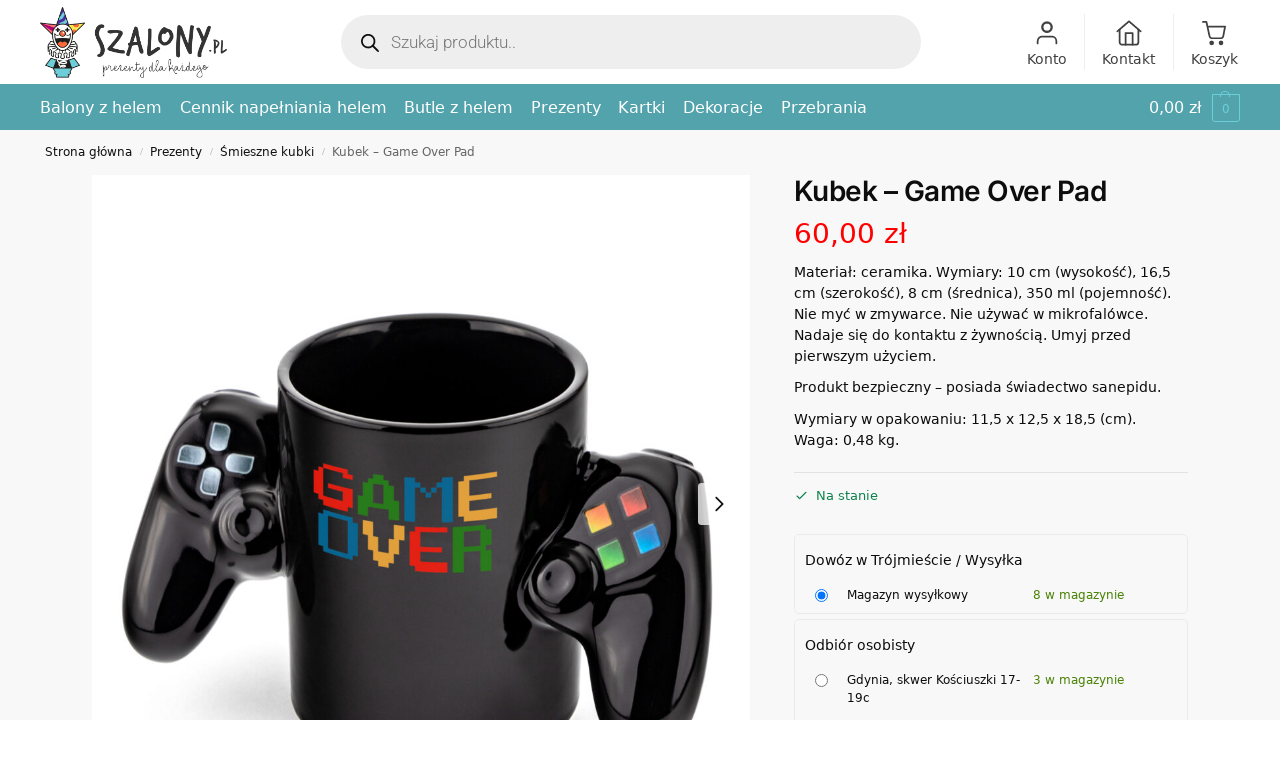

--- FILE ---
content_type: text/html; charset=UTF-8
request_url: https://szalony.pl/produkt/kubek-game-over-pad/
body_size: 58791
content:
<!doctype html><html lang="pl-PL" prefix="og: https://ogp.me/ns#"><head><script data-no-optimize="1">var litespeed_docref=sessionStorage.getItem("litespeed_docref");litespeed_docref&&(Object.defineProperty(document,"referrer",{get:function(){return litespeed_docref}}),sessionStorage.removeItem("litespeed_docref"));</script> <meta charset="UTF-8"><meta name="viewport" content="height=device-height, width=device-width, initial-scale=1"><link rel="profile" href="https://gmpg.org/xfn/11"><link rel="pingback" href="https://szalony.pl/xmlrpc.php"> <script data-cfasync="false" data-pagespeed-no-defer>var gtm4wp_datalayer_name = "dataLayer";
	var dataLayer = dataLayer || [];
	const gtm4wp_use_sku_instead = 0;
	const gtm4wp_currency = 'PLN';
	const gtm4wp_product_per_impression = 10;
	const gtm4wp_clear_ecommerce = false;
	const gtm4wp_datalayer_max_timeout = 2000;</script> <title>Kubek - Game Over Pad - Balony z helem Gdańsk, Sopot, Gdynia - Szalony.pl</title><meta name="description" content="Materiał: ceramika. Wymiary: 10 cm (wysokość), 16,5 cm (szerokość), 8 cm (średnica), 350 ml (pojemność). Nie myć w zmywarce. Nie używać w mikrofalówce. Nadaje się do kontaktu z żywnością. Umyj przed pierwszym użyciem. Produkt bezpieczny - posiada świadectwo sanepidu. Wymiary w opakowaniu: 11,5 x 12,5 x 18,5 (cm). Waga: 0,48 kg."/><meta name="robots" content="index, follow, max-snippet:-1, max-video-preview:-1, max-image-preview:large"/><link rel="canonical" href="https://szalony.pl/produkt/kubek-game-over-pad/" /><meta property="og:locale" content="pl_PL" /><meta property="og:type" content="product" /><meta property="og:title" content="Kubek - Game Over Pad - Balony z helem Gdańsk, Sopot, Gdynia - Szalony.pl" /><meta property="og:description" content="Materiał: ceramika. Wymiary: 10 cm (wysokość), 16,5 cm (szerokość), 8 cm (średnica), 350 ml (pojemność). Nie myć w zmywarce. Nie używać w mikrofalówce. Nadaje się do kontaktu z żywnością. Umyj przed pierwszym użyciem. Produkt bezpieczny - posiada świadectwo sanepidu. Wymiary w opakowaniu: 11,5 x 12,5 x 18,5 (cm). Waga: 0,48 kg." /><meta property="og:url" content="https://szalony.pl/produkt/kubek-game-over-pad/" /><meta property="og:site_name" content="szalony.pl" /><meta property="og:updated_time" content="2026-01-18T04:21:35+01:00" /><meta property="og:image" content="https://szalony.pl/wp-content/uploads/2024/05/s5___gampad-mug-game-over.jpg" /><meta property="og:image:secure_url" content="https://szalony.pl/wp-content/uploads/2024/05/s5___gampad-mug-game-over.jpg" /><meta property="og:image:width" content="800" /><meta property="og:image:height" content="800" /><meta property="og:image:alt" content="Kubek - Game Over Pad" /><meta property="og:image:type" content="image/jpeg" /><meta property="product:price:amount" content="60" /><meta property="product:price:currency" content="PLN" /><meta property="product:availability" content="instock" /><meta name="twitter:card" content="summary_large_image" /><meta name="twitter:title" content="Kubek - Game Over Pad - Balony z helem Gdańsk, Sopot, Gdynia - Szalony.pl" /><meta name="twitter:description" content="Materiał: ceramika. Wymiary: 10 cm (wysokość), 16,5 cm (szerokość), 8 cm (średnica), 350 ml (pojemność). Nie myć w zmywarce. Nie używać w mikrofalówce. Nadaje się do kontaktu z żywnością. Umyj przed pierwszym użyciem. Produkt bezpieczny - posiada świadectwo sanepidu. Wymiary w opakowaniu: 11,5 x 12,5 x 18,5 (cm). Waga: 0,48 kg." /><meta name="twitter:image" content="https://szalony.pl/wp-content/uploads/2024/05/s5___gampad-mug-game-over.jpg" /> <script type="application/ld+json" class="rank-math-schema">{"@context":"https://schema.org","@graph":[{"@type":"Place","@id":"https://szalony.pl/#place","address":{"@type":"PostalAddress","streetAddress":"skwer Ko\u015bciuszki 17-19c","addressLocality":"Gdynia","addressRegion":"pomorskie","postalCode":"81-370","addressCountry":"Polska"}},{"@type":"Organization","@id":"https://szalony.pl/#organization","name":"Szalony.pl - Balony z helem","url":"https://szalony.pl","sameAs":["https://www.facebook.com/szalonypl","https://www.instagram.com/szalonysklep/"],"email":"biuro@szalony.pl","address":{"@type":"PostalAddress","streetAddress":"skwer Ko\u015bciuszki 17-19c","addressLocality":"Gdynia","addressRegion":"pomorskie","postalCode":"81-370","addressCountry":"Polska"},"logo":{"@type":"ImageObject","@id":"https://szalony.pl/#logo","url":"https://szalony.pl/wp-content/uploads/2019/09/szalony-sp-z-o-o-logox2-300x300.webp","contentUrl":"https://szalony.pl/wp-content/uploads/2019/09/szalony-sp-z-o-o-logox2-300x300.webp","caption":"szalony.pl","inLanguage":"pl-PL"},"contactPoint":[{"@type":"ContactPoint","telephone":"797239130","contactType":"customer support"}],"location":{"@id":"https://szalony.pl/#place"}},{"@type":"WebSite","@id":"https://szalony.pl/#website","url":"https://szalony.pl","name":"szalony.pl","alternateName":"Szalony.pl - Balony z helem","publisher":{"@id":"https://szalony.pl/#organization"},"inLanguage":"pl-PL"},{"@type":"ImageObject","@id":"https://szalony.pl/wp-content/uploads/2024/05/s5___gampad-mug-game-over.jpg","url":"https://szalony.pl/wp-content/uploads/2024/05/s5___gampad-mug-game-over.jpg","width":"2560","height":"2560","caption":"Kubek - Game Over Pad","inLanguage":"pl-PL"},{"@type":"BreadcrumbList","@id":"https://szalony.pl/produkt/kubek-game-over-pad/#breadcrumb","itemListElement":[{"@type":"ListItem","position":"1","item":{"@id":"https://szalony.pl","name":"Strona g\u0142\u00f3wna"}},{"@type":"ListItem","position":"2","item":{"@id":"https://szalony.pl/produkt/kubek-game-over-pad/","name":"Kubek &#8211; Game Over Pad"}}]},{"@type":"ItemPage","@id":"https://szalony.pl/produkt/kubek-game-over-pad/#webpage","url":"https://szalony.pl/produkt/kubek-game-over-pad/","name":"Kubek - Game Over Pad - Balony z helem Gda\u0144sk, Sopot, Gdynia - Szalony.pl","datePublished":"2024-05-22T23:28:54+02:00","dateModified":"2026-01-18T04:21:35+01:00","isPartOf":{"@id":"https://szalony.pl/#website"},"primaryImageOfPage":{"@id":"https://szalony.pl/wp-content/uploads/2024/05/s5___gampad-mug-game-over.jpg"},"inLanguage":"pl-PL","breadcrumb":{"@id":"https://szalony.pl/produkt/kubek-game-over-pad/#breadcrumb"}},{"@type":"Product","name":"Kubek - Game Over Pad - Balony z helem Gda\u0144sk, Sopot, Gdynia - Szalony.pl","description":"Materia\u0142: ceramika. Wymiary: 10 cm (wysoko\u015b\u0107), 16,5 cm (szeroko\u015b\u0107), 8 cm (\u015brednica), 350 ml (pojemno\u015b\u0107). Nie my\u0107 w zmywarce. Nie u\u017cywa\u0107 w mikrofal\u00f3wce. Nadaje si\u0119 do kontaktu z \u017cywno\u015bci\u0105. Umyj przed pierwszym u\u017cyciem. Produkt bezpieczny - posiada \u015bwiadectwo sanepidu. Wymiary w opakowaniu: 11,5 x 12,5 x 18,5 (cm). Waga: 0,48 kg.","sku":"5906361450148","category":"Prezenty","mainEntityOfPage":{"@id":"https://szalony.pl/produkt/kubek-game-over-pad/#webpage"},"image":[{"@type":"ImageObject","url":"https://szalony.pl/wp-content/uploads/2024/05/s5___gampad-mug-game-over.jpg","height":"2560","width":"2560"}],"offers":{"@type":"Offer","price":"60.00","priceCurrency":"PLN","priceValidUntil":"2027-12-31","availability":"http://schema.org/InStock","itemCondition":"NewCondition","url":"https://szalony.pl/produkt/kubek-game-over-pad/","seller":{"@type":"Organization","@id":"https://szalony.pl/","name":"szalony.pl","url":"https://szalony.pl"}},"@id":"https://szalony.pl/produkt/kubek-game-over-pad/#richSnippet","gtin13":"5906361450148"}]}</script> <link rel="alternate" type="application/rss+xml" title="Balony z helem Gdańsk, Sopot, Gdynia - Szalony.pl &raquo; Kanał z wpisami" href="https://szalony.pl/feed/" /><link rel="alternate" type="application/rss+xml" title="Balony z helem Gdańsk, Sopot, Gdynia - Szalony.pl &raquo; Kanał z komentarzami" href="https://szalony.pl/comments/feed/" /><link rel="alternate" title="oEmbed (JSON)" type="application/json+oembed" href="https://szalony.pl/wp-json/oembed/1.0/embed?url=https%3A%2F%2Fszalony.pl%2Fprodukt%2Fkubek-game-over-pad%2F" /><link rel="alternate" title="oEmbed (XML)" type="text/xml+oembed" href="https://szalony.pl/wp-json/oembed/1.0/embed?url=https%3A%2F%2Fszalony.pl%2Fprodukt%2Fkubek-game-over-pad%2F&#038;format=xml" /><style id='wp-img-auto-sizes-contain-inline-css' type='text/css'>img:is([sizes=auto i],[sizes^="auto," i]){contain-intrinsic-size:3000px 1500px}
/*# sourceURL=wp-img-auto-sizes-contain-inline-css */</style><style id="litespeed-ccss">*,::before,::after{box-sizing:border-box}html{font-family:system-ui,"Segoe UI",Roboto,Helvetica,Arial,sans-serif,"Apple Color Emoji","Segoe UI Emoji";line-height:1.5;-webkit-text-size-adjust:100%;-moz-tab-size:4;-o-tab-size:4;tab-size:4}body{margin:0}hr{height:0;color:inherit}strong{font-weight:bolder}button{text-transform:none}button,[type="button"],[type="submit"]{-webkit-appearance:button}::-moz-focus-inner{border-style:none;padding:0}:-moz-focusring{outline:1px dotted ButtonText}:-moz-ui-invalid{box-shadow:none}::-webkit-inner-spin-button,::-webkit-outer-spin-button{height:auto}[type="search"]{-webkit-appearance:textfield;outline-offset:-2px}::-webkit-search-decoration{-webkit-appearance:none}::-webkit-file-upload-button{-webkit-appearance:button;font:inherit}html{-webkit-text-size-adjust:100%;-moz-text-size-adjust:100%;text-size-adjust:100%;overflow-wrap:break-word;scrollbar-gutter:stable}img{display:block;vertical-align:middle}img{display:block;max-width:100%;height:auto}h1{text-wrap:pretty}a,button,input{touch-action:manipulation}body,button,input{-webkit-font-smoothing:antialiased;-moz-osx-font-smoothing:grayscale}h1,hr,p{margin:0}ul{list-style:none;margin:0;padding:0}button::-moz-focus-inner,input::-moz-focus-inner{padding:0;border:0}button{-webkit-appearance:button;background-color:#fff0;background-image:none}header,nav{display:block}a{color:#2c2d33;background-color:#fff0;text-decoration:none}a,button,input{touch-action:manipulation}img{max-width:100%;height:auto;border:0;border-radius:0}svg:not(:root){overflow:hidden}input[type=search]::-webkit-search-cancel-button,input[type=search]::-webkit-search-decoration{-webkit-appearance:none}ul{padding:0}p{margin:0 0 1.21575rem}ul{margin:0 0 1.41575em 20px}ul{list-style:disc}strong{font-weight:600}button,input{vertical-align:baseline}button{border:none}input[type="search"]{outline:0;margin-bottom:0;border:1px solid #d2d6dc;border-radius:.3rem;box-shadow:0 1px 2px 0 rgb(0 0 0/.05);height:40px;padding:0 .7em}input[type="search"]{padding-left:43px}input[type="search"]::-webkit-search-decoration{-webkit-appearance:none}input[type="search"]::-moz-placeholder{color:#555}.site-search input[type="search"]{border:0;background:#f8f8f8;border:1px solid #f8f8f8}.site-search form:before{left:15px;top:50%;margin-top:-7px;width:16px;height:16px}hr{height:0;margin-top:38px;margin-bottom:38px;border:0;border-top:1px solid #e9e9e9}h1{margin:0 0 1rem}@media (max-width:768px){.site{font-size:15px}input{font-size:16px}.site h1{font-size:30px;letter-spacing:-.01em}}@media (min-width:993px){.site-header .col-full{display:flex;flex-wrap:wrap;align-items:center}.site-header{position:relative;z-index:20}.site-header .site-branding{line-height:1}.site-header .custom-logo-link img{width:auto}.site-header .site-search{margin-left:3em;flex-grow:1}.site-search input{padding-top:1.45rem;padding-bottom:1.45rem}.site-branding a{color:#111;font-weight:700}.main-header{display:flex}}@media (max-width:1060px) and (min-width:993px){body:not(.header-4):not(.header-5) .site-header .site-search{width:100px}}@media (max-width:992px){.main-header{position:relative}.site-branding{display:flex;flex-direction:column;width:100%;height:70px;justify-content:center;align-items:center;text-align:center}.site-header .custom-logo-link img{width:auto}.site-header .shoptimizer-cart a.cart-contents .amount{display:none}.site-branding button.menu-toggle{position:absolute;left:15px;width:60px;height:30px;padding:0;background-color:#fff0;display:block}.menu-toggle .bar{display:block;position:absolute;top:calc(50% - 1px);z-index:0;width:22px;height:2px;opacity:1;background-color:#222;transform:rotate(0deg)}.menu-toggle .bar:nth-child(1){margin-top:-7px}.menu-toggle .bar:nth-child(2){margin-top:-1px}.menu-toggle .bar:nth-child(3){margin-top:5px}.menu-toggle .bar-text{position:absolute;top:0;left:0;margin-top:8px;margin-left:28px;font-size:10px;font-weight:600;letter-spacing:.03em}.site-header .site-header-cart{position:absolute;z-index:2;right:15px}body:not(.mobile-toggled).sticky-m .site-header{position:sticky;z-index:9;top:0;box-shadow:0 1px 15px rgb(0 0 0/.08)}}@media (min-width:993px){.col-full{box-sizing:content-box;margin-right:auto;margin-left:auto;max-width:1170px;padding-right:2.617924em;padding-left:2.617924em}.col-full:after{display:block;clear:both;content:""}}@media (max-width:992px){.col-full{padding-right:1em;padding-left:1em}}.site-content{position:relative}@media (min-width:993px){.site-content:after{display:block;visibility:hidden;position:absolute;z-index:5;top:0;left:0;width:100%;height:100%;opacity:0;background:rgb(0 0 0/.7);content:""}}@media (max-width:992px){.mobile-overlay{visibility:hidden;position:fixed;z-index:101;top:0;left:0;width:100%;height:100%;opacity:0;background:rgb(0 0 0/.65);background:rgb(52 53 55/.4);content:""}.close-drawer{color:#fff}}.woocommerce-breadcrumb{padding-top:.75rem;padding-bottom:.75rem;font-size:clamp(0.75rem,0.6547rem + 0.3049vw,0.84375rem);white-space:nowrap;text-overflow:ellipsis;overflow:hidden;color:#666}@media (min-width:993px){.woocommerce-breadcrumb{padding-top:1rem;padding-bottom:1rem}}.woocommerce-breadcrumb a{color:#111}.woocommerce-breadcrumb a:first-of-type:before{display:none}.woocommerce-breadcrumb .breadcrumb-separator{display:inline-block;position:relative;top:-1px;padding:0 .8em;opacity:.4;font-size:.8em}@media (min-width:993px){.site-header-cart{line-height:60px;margin-left:auto}.shoptimizer-cart .cart-contents{padding:0;color:#fff}.shoptimizer-cart a.cart-contents .count{position:relative}.site-header .site-header-cart{display:none;width:auto}}.shoptimizer-cart .cart-contents .count{opacity:1;font-size:.8em}.shoptimizer-cart .cart-contents:after{margin-left:10px}.shoptimizer-cart a.cart-contents .count{display:inline-block;position:relative;width:auto;min-width:28px;height:28px;margin-left:5px;padding:3px;border:1px solid #dc9814;border-bottom-right-radius:3px;border-bottom-left-radius:3px;color:#dc9814;font-size:12px;line-height:22px;text-align:center;letter-spacing:-.7px}.shoptimizer-cart a.cart-contents .count:after{position:absolute;bottom:90%;left:50%;width:10px;height:6px;margin-bottom:1px;margin-left:-6px;border:1px solid #dc9814;border-bottom:0;border-top-left-radius:99px;border-top-right-radius:99px;content:""}.shoptimizer-cart .cart-contents{display:block;text-decoration:none}.shoptimizer-mini-cart-wrap{overflow:hidden;position:fixed;z-index:102;top:0;right:-420px;left:auto;width:420px;height:100%;background-color:#fff;outline:none}@media (max-width:480px){.shoptimizer-mini-cart-wrap{width:100%;right:-100%}}#ajax-loading{position:absolute;z-index:100;top:0;left:0;width:100%;height:100%;background-color:rgb(255 255 255/.5)}.shoptimizer-loader{display:flex;align-items:center;justify-content:center;width:100%;height:100%}.spinner{width:38px;height:38px;border:1px solid #ccc;border-bottom-color:#111;border-radius:50%;display:inline-block;box-sizing:border-box;animation:rotation 0.8s linear infinite}.cart-drawer-heading{position:absolute;margin:12px 20px;font-size:17px;font-weight:600;color:#111}.shoptimizer-mini-cart-wrap .close-drawer{display:block;position:absolute;top:12.5px;right:16px;width:26px;height:26px;color:#111;padding:0;background:none}.shoptimizer-mini-cart-wrap .close-drawer span{display:flex;width:26px;height:26px}.shoptimizer-mini-cart-wrap .widget_shopping_cart{display:flex;overflow-x:hidden;overflow-y:auto;position:relative;z-index:10;top:auto;left:auto;height:calc(100% - 50px);margin:0;margin-top:50px;padding:0 20px 0 20px;background:#fff}.shoptimizer-mini-cart-wrap .widget_shopping_cart_content{display:flex;flex-direction:column;width:100%}@media (min-width:993px){body:not(.header-4) .col-full-nav .site-search,.mobile-menu.close-drawer,.menu-toggle,.mobile-extra{display:none}.menu-primary-menu-container{margin-left:0}.col-full-nav{width:100%;border-top:1px solid #fff0}.shoptimizer-primary-navigation{display:flex}body:not(.header-4).sticky-d .col-full-nav{position:sticky;z-index:10;top:0}.main-navigation ul{margin:0}.main-navigation ul li{display:inline-block}.main-navigation ul li.menu-item>a{display:block}.menu-primary-menu-container>ul>li>a span{position:relative}.menu-primary-menu-container>ul>li>a{padding-right:.55em;padding-left:.55em}.menu-primary-menu-container>ul>li:first-child>a{padding-left:0}.main-navigation ul.menu>li.menu-item-has-children{position:relative;text-align:left}.menu-primary-menu-container>ul>li>a span:before{display:block;position:absolute;top:calc(100% + 2px);left:0;width:100%;border-bottom:1px solid #ccc;content:"";transform:scale(0,1);transform-origin:right center}.menu-primary-menu-container>ul>li.menu-item-has-children>a:after{display:inline-block;position:relative;top:1px;margin-left:6px;width:12px;height:12px;content:"";background-color:#fff}.main-navigation ul ul{position:absolute}.main-navigation ul.menu>li:not(.full-width)>.sub-menu-wrapper{visibility:hidden;position:absolute;right:0;left:0;opacity:0;transform:scale(.8)}.main-navigation ul.menu>li:not(.full-width) ul.sub-menu{padding:20px 12px;box-shadow:0 1px 15px rgb(0 0 0/.08);line-height:1.4;margin:0;width:200px;box-sizing:content-box}.main-navigation ul.menu>li:not(.full-width) a.sub-menu-link{padding:.3em .8em}.main-navigation ul ul li{display:block;position:relative}.main-navigation ul.menu>li:not(.full-width) ul li .sub-menu-wrapper{visibility:hidden;position:absolute;z-index:1;top:-20px;left:220px;opacity:0}.main-navigation ul.menu>li:not(.full-width) ul li.menu-item-has-children>a:after{position:absolute;top:0;display:inline-block;right:15px;width:13px;height:13px;content:"";background-color:#111;transform:translateX(50%) translateY(50%)}}.secondary-navigation{display:none}@media (min-width:993px){.secondary-navigation{display:block;float:right;margin-left:auto;padding-left:1.2em}.secondary-navigation .menu{margin-right:-15px}.secondary-navigation ul{margin:0}.secondary-navigation ul li{display:inline-block;position:relative}.secondary-navigation ul li a{position:relative;display:block;padding:.7em .875em 0;color:#111;font-size:14px}.secondary-navigation .menu li:not(.ri) a{padding-top:35px}.secondary-navigation .icon-wrapper{position:absolute;top:0;left:50%;top:5px;transform:translate(-50%,0%)}.secondary-navigation .icon-wrapper svg{width:28px;height:28px}.secondary-navigation .icon-wrapper svg path{stroke-width:1.5px}.secondary-navigation .menu-item{padding:0 5px;border-left:1px solid #eee}.secondary-navigation .menu-item:first-child{border:0}}@media (max-width:992px){.col-full-nav .site-header-cart{display:none}.col-full-nav .shoptimizer-primary-navigation.col-full{padding:0}.main-navigation{padding-top:1rem}.main-navigation ul{list-style:none;margin:0}.main-navigation ul li{position:relative}.menu-primary-menu-container>ul>li>a{display:block;padding:.35rem 0}.main-navigation ul.menu ul li{position:relative}.main-navigation ul.menu ul li>a{padding:.15rem 0;display:block}.main-navigation ul.menu .sub-menu-wrapper{margin-top:.25rem;padding-bottom:1rem;padding-left:.5rem}.main-navigation ul.menu .sub-menu-wrapper .sub-menu-wrapper{margin-top:.25rem;padding-bottom:.5rem;padding-left:.5rem}.main-navigation ul.menu>li.menu-item-has-children{position:relative}.main-navigation ul.menu .sub-menu-wrapper a.cg-menu-link{width:calc(100% - 40px)}.main-navigation ul.menu li.menu-item-has-children .sub-menu-wrapper{position:fixed;left:-99999px;opacity:0;transform:translateX(-10px)}.main-navigation ul.menu li.menu-item-has-children:not(.dropdown-open) .sub-menu-wrapper{display:block}.site-search{display:none}.col-full-nav .site-search{display:block;padding-top:20px;position:relative;z-index:4}.main-navigation ul.menu li.menu-item-has-children span.caret{display:flex;position:absolute;z-index:3;top:0;right:0;width:30px;justify-content:center;align-items:center}.main-navigation ul.menu li.menu-item-has-children span.caret:after{display:inline-flex;width:20px;height:20px;background-color:#111;content:""}.main-navigation ul.menu li.menu-item-has-children span.caret{height:35px}.main-navigation ul.menu li.menu-item-has-children li.menu-item-has-children span.caret{height:27px;opacity:.5}.mobile-extra{padding:1rem 0 2rem 0}.mobile-extra .widget{margin-bottom:0}.mobile-extra ul,.mobile-extra .widget p{margin:0;padding:0}.mobile-extra ul li{margin-bottom:.35rem}.mobile-extra a{font-size:14px}.col-full-nav{position:fixed;z-index:102;padding:0 15px;top:0;bottom:0;height:100%;left:-300px;width:300px;min-height:100vh;min-height:-moz-available;min-height:fill-available;min-height:-webkit-fill-available;max-height:100vh;overflow-y:auto;overflow-x:hidden;background:#fff;overscroll-behavior:contain;-webkit-overflow-scrolling:touch;box-shadow:0 0 10 rgb(0 0 0/.15)}.mobile-menu.close-drawer{visibility:hidden;position:fixed;z-index:999;top:40px;left:310px;padding:0;opacity:0}}.col-full.topbar-wrapper{max-width:100%;border-bottom:1px solid #eee}.top-bar .col-full{display:flex;padding:0;align-items:center}@media (max-width:992px){.topbar-wrapper .top-bar{padding:.6rem 0;font-size:clamp(0.75rem,0.623rem + 0.4065vw,0.875rem)}.top-bar{border-bottom:none}.top-bar .col-full{padding:0}}@media (max-width:768px){.col-full.topbar-wrapper.hide-on-mobile{display:none}.top-bar .col-full{display:block;text-align:center;max-width:100%}}.widget ul{margin-bottom:0;margin-left:0;list-style:none}.widget li{margin-bottom:.4em;font-size:14px;line-height:1.45}.widget p{margin-bottom:1em;font-size:14px;line-height:1.5}.widget p:last-child{margin-bottom:0}@keyframes rotation{0%{transform:rotate(0deg)}100%{transform:rotate(360deg)}}.menu-primary-menu-container>ul>li.menu-item-has-children>a:after,.main-navigation ul.menu li.menu-item-has-children span.caret:after{-webkit-mask-image:url(data:image/svg+xml;charset=utf8,%3Csvg\ width=\'24\'\ height=\'24\'\ viewBox=\'0\ 0\ 24\ 24\'\ fill=\'none\'\ xmlns=\'http://www.w3.org/2000/svg\'%3E%3Cpath\ d=\'M19\ 9L12\ 16L5\ 9\'\ stroke=\'%234A5568\'\ stroke-width=\'2\'\ stroke-linecap=\'round\'\ stroke-linejoin=\'round\'/%3E%3C/svg%3E);mask-image:url(data:image/svg+xml;charset=utf8,%3Csvg\ width=\'24\'\ height=\'24\'\ viewBox=\'0\ 0\ 24\ 24\'\ fill=\'none\'\ xmlns=\'http://www.w3.org/2000/svg\'%3E%3Cpath\ d=\'M19\ 9L12\ 16L5\ 9\'\ stroke=\'%234A5568\'\ stroke-width=\'2\'\ stroke-linecap=\'round\'\ stroke-linejoin=\'round\'/%3E%3C/svg%3E)}.main-navigation ul.menu>li:not(.full-width) ul li.menu-item-has-children>a:after{-webkit-mask-image:url(data:image/svg+xml;charset=utf8,%3Csvg\ width=\'24\'\ height=\'24\'\ viewBox=\'0\ 0\ 24\ 24\'\ fill=\'none\'\ xmlns=\'http://www.w3.org/2000/svg\'%3E%3Cpath\ d=\'M9\ 5L16\ 12L9\ 19\'\ stroke=\'%234A5568\'\ stroke-width=\'2\'\ stroke-linecap=\'round\'\ stroke-linejoin=\'round\'/%3E%3C/svg%3E);mask-image:url(data:image/svg+xml;charset=utf8,%3Csvg\ width=\'24\'\ height=\'24\'\ viewBox=\'0\ 0\ 24\ 24\'\ fill=\'none\'\ xmlns=\'http://www.w3.org/2000/svg\'%3E%3Cpath\ d=\'M9\ 5L16\ 12L9\ 19\'\ stroke=\'%234A5568\'\ stroke-width=\'2\'\ stroke-linecap=\'round\'\ stroke-linejoin=\'round\'/%3E%3C/svg%3E)}.menu-primary-menu-container>ul>li.menu-item-has-children>a:after,.main-navigation ul.menu>li:not(.full-width) ul li.menu-item-has-children>a:after,.main-navigation ul.menu li.menu-item-has-children span.caret:after{-webkit-mask-position:center;mask-position:center;-webkit-mask-repeat:no-repeat;mask-repeat:no-repeat;-webkit-mask-size:contain;mask-size:contain}.screen-reader-text{position:absolute;visibility:hidden;width:1px;height:1px;padding:0;margin:-1px;overflow:hidden;clip:rect(0,0,0,0);white-space:nowrap;border-width:0}@media (max-width:992px){.hide-on-mobile{display:none!important}}:root{--wp-admin-theme-color:#3858e9;--wp-admin-theme-color--rgb:56,88,233;--wp-admin-theme-color-darker-10:#2145e6;--wp-admin-theme-color-darker-10--rgb:33,69,230;--wp-admin-theme-color-darker-20:#183ad6;--wp-admin-theme-color-darker-20--rgb:24,58,214;--wp-admin-border-width-focus:2px}[role=region]{position:relative}:root{--bs-blue:#0d6efd;--bs-indigo:#6610f2;--bs-purple:#6f42c1;--bs-pink:#d63384;--bs-red:#dc3545;--bs-orange:#fd7e14;--bs-yellow:#ffc107;--bs-green:#198754;--bs-teal:#20c997;--bs-cyan:#0dcaf0;--bs-black:#000;--bs-white:#fff;--bs-gray:#6c757d;--bs-gray-dark:#343a40;--bs-gray-100:#f8f9fa;--bs-gray-200:#e9ecef;--bs-gray-300:#dee2e6;--bs-gray-400:#ced4da;--bs-gray-500:#adb5bd;--bs-gray-600:#6c757d;--bs-gray-700:#495057;--bs-gray-800:#343a40;--bs-gray-900:#212529;--bs-primary:#0d6efd;--bs-secondary:#6c757d;--bs-success:#198754;--bs-info:#0dcaf0;--bs-warning:#ffc107;--bs-danger:#dc3545;--bs-light:#f8f9fa;--bs-dark:#212529;--bs-primary-rgb:13,110,253;--bs-secondary-rgb:108,117,125;--bs-success-rgb:25,135,84;--bs-info-rgb:13,202,240;--bs-warning-rgb:255,193,7;--bs-danger-rgb:220,53,69;--bs-light-rgb:248,249,250;--bs-dark-rgb:33,37,41;--bs-primary-text-emphasis:#052c65;--bs-secondary-text-emphasis:#2b2f32;--bs-success-text-emphasis:#0a3622;--bs-info-text-emphasis:#055160;--bs-warning-text-emphasis:#664d03;--bs-danger-text-emphasis:#58151c;--bs-light-text-emphasis:#495057;--bs-dark-text-emphasis:#495057;--bs-primary-bg-subtle:#cfe2ff;--bs-secondary-bg-subtle:#e2e3e5;--bs-success-bg-subtle:#d1e7dd;--bs-info-bg-subtle:#cff4fc;--bs-warning-bg-subtle:#fff3cd;--bs-danger-bg-subtle:#f8d7da;--bs-light-bg-subtle:#fcfcfd;--bs-dark-bg-subtle:#ced4da;--bs-primary-border-subtle:#9ec5fe;--bs-secondary-border-subtle:#c4c8cb;--bs-success-border-subtle:#a3cfbb;--bs-info-border-subtle:#9eeaf9;--bs-warning-border-subtle:#ffe69c;--bs-danger-border-subtle:#f1aeb5;--bs-light-border-subtle:#e9ecef;--bs-dark-border-subtle:#adb5bd;--bs-white-rgb:255,255,255;--bs-black-rgb:0,0,0;--bs-font-sans-serif:system-ui,-apple-system,"Segoe UI",Roboto,"Helvetica Neue","Noto Sans","Liberation Sans",Arial,sans-serif,"Apple Color Emoji","Segoe UI Emoji","Segoe UI Symbol","Noto Color Emoji";--bs-font-monospace:SFMono-Regular,Menlo,Monaco,Consolas,"Liberation Mono","Courier New",monospace;--bs-gradient:linear-gradient(180deg,hsla(0,0%,100%,.15),hsla(0,0%,100%,0));--bs-body-font-family:var(--bs-font-sans-serif);--bs-body-font-size:1rem;--bs-body-font-weight:400;--bs-body-line-height:1.5;--bs-body-color:#212529;--bs-body-color-rgb:33,37,41;--bs-body-bg:#fff;--bs-body-bg-rgb:255,255,255;--bs-emphasis-color:#000;--bs-emphasis-color-rgb:0,0,0;--bs-secondary-color:rgba(33,37,41,.75);--bs-secondary-color-rgb:33,37,41;--bs-secondary-bg:#e9ecef;--bs-secondary-bg-rgb:233,236,239;--bs-tertiary-color:rgba(33,37,41,.5);--bs-tertiary-color-rgb:33,37,41;--bs-tertiary-bg:#f8f9fa;--bs-tertiary-bg-rgb:248,249,250;--bs-heading-color:inherit;--bs-link-color:#0d6efd;--bs-link-color-rgb:13,110,253;--bs-link-decoration:underline;--bs-link-hover-color:#0a58ca;--bs-link-hover-color-rgb:10,88,202;--bs-code-color:#d63384;--bs-highlight-color:#212529;--bs-highlight-bg:#fff3cd;--bs-border-width:1px;--bs-border-style:solid;--bs-border-color:#dee2e6;--bs-border-color-translucent:rgba(0,0,0,.175);--bs-border-radius:0.375rem;--bs-border-radius-sm:0.25rem;--bs-border-radius-lg:0.5rem;--bs-border-radius-xl:1rem;--bs-border-radius-xxl:2rem;--bs-border-radius-2xl:var(--bs-border-radius-xxl);--bs-border-radius-pill:50rem;--bs-box-shadow:0 0.5rem 1rem rgba(0,0,0,.15);--bs-box-shadow-sm:0 0.125rem 0.25rem rgba(0,0,0,.075);--bs-box-shadow-lg:0 1rem 3rem rgba(0,0,0,.175);--bs-box-shadow-inset:inset 0 1px 2px rgba(0,0,0,.075);--bs-focus-ring-width:0.25rem;--bs-focus-ring-opacity:0.25;--bs-focus-ring-color:rgba(13,110,253,.25);--bs-form-valid-color:#198754;--bs-form-valid-border-color:#198754;--bs-form-invalid-color:#dc3545;--bs-form-invalid-border-color:#dc3545}ul{box-sizing:border-box}:root{--wp--preset--font-size--normal:16px;--wp--preset--font-size--huge:42px}.screen-reader-text{border:0;clip-path:inset(50%);height:1px;margin:-1px;overflow:hidden;padding:0;position:absolute;width:1px;word-wrap:normal!important}:root{--wp--preset--aspect-ratio--square:1;--wp--preset--aspect-ratio--4-3:4/3;--wp--preset--aspect-ratio--3-4:3/4;--wp--preset--aspect-ratio--3-2:3/2;--wp--preset--aspect-ratio--2-3:2/3;--wp--preset--aspect-ratio--16-9:16/9;--wp--preset--aspect-ratio--9-16:9/16;--wp--preset--color--black:#000000;--wp--preset--color--cyan-bluish-gray:#abb8c3;--wp--preset--color--white:#ffffff;--wp--preset--color--pale-pink:#f78da7;--wp--preset--color--vivid-red:#cf2e2e;--wp--preset--color--luminous-vivid-orange:#ff6900;--wp--preset--color--luminous-vivid-amber:#fcb900;--wp--preset--color--light-green-cyan:#7bdcb5;--wp--preset--color--vivid-green-cyan:#00d084;--wp--preset--color--pale-cyan-blue:#8ed1fc;--wp--preset--color--vivid-cyan-blue:#0693e3;--wp--preset--color--vivid-purple:#9b51e0;--wp--preset--gradient--vivid-cyan-blue-to-vivid-purple:linear-gradient(135deg,rgba(6,147,227,1) 0%,rgb(155,81,224) 100%);--wp--preset--gradient--light-green-cyan-to-vivid-green-cyan:linear-gradient(135deg,rgb(122,220,180) 0%,rgb(0,208,130) 100%);--wp--preset--gradient--luminous-vivid-amber-to-luminous-vivid-orange:linear-gradient(135deg,rgba(252,185,0,1) 0%,rgba(255,105,0,1) 100%);--wp--preset--gradient--luminous-vivid-orange-to-vivid-red:linear-gradient(135deg,rgba(255,105,0,1) 0%,rgb(207,46,46) 100%);--wp--preset--gradient--very-light-gray-to-cyan-bluish-gray:linear-gradient(135deg,rgb(238,238,238) 0%,rgb(169,184,195) 100%);--wp--preset--gradient--cool-to-warm-spectrum:linear-gradient(135deg,rgb(74,234,220) 0%,rgb(151,120,209) 20%,rgb(207,42,186) 40%,rgb(238,44,130) 60%,rgb(251,105,98) 80%,rgb(254,248,76) 100%);--wp--preset--gradient--blush-light-purple:linear-gradient(135deg,rgb(255,206,236) 0%,rgb(152,150,240) 100%);--wp--preset--gradient--blush-bordeaux:linear-gradient(135deg,rgb(254,205,165) 0%,rgb(254,45,45) 50%,rgb(107,0,62) 100%);--wp--preset--gradient--luminous-dusk:linear-gradient(135deg,rgb(255,203,112) 0%,rgb(199,81,192) 50%,rgb(65,88,208) 100%);--wp--preset--gradient--pale-ocean:linear-gradient(135deg,rgb(255,245,203) 0%,rgb(182,227,212) 50%,rgb(51,167,181) 100%);--wp--preset--gradient--electric-grass:linear-gradient(135deg,rgb(202,248,128) 0%,rgb(113,206,126) 100%);--wp--preset--gradient--midnight:linear-gradient(135deg,rgb(2,3,129) 0%,rgb(40,116,252) 100%);--wp--preset--font-size--small:clamp(1rem, 1rem + ((1vw - 0.2rem) * 0.368), 1.2rem);--wp--preset--font-size--medium:clamp(1rem, 1rem + ((1vw - 0.2rem) * 0.92), 1.5rem);--wp--preset--font-size--large:clamp(1.5rem, 1.5rem + ((1vw - 0.2rem) * 0.92), 2rem);--wp--preset--font-size--x-large:clamp(1.5rem, 1.5rem + ((1vw - 0.2rem) * 1.379), 2.25rem);--wp--preset--font-size--x-small:0.85rem;--wp--preset--font-size--base:clamp(1rem, 1rem + ((1vw - 0.2rem) * 0.46), 1.25rem);--wp--preset--font-size--xx-large:clamp(2rem, 2rem + ((1vw - 0.2rem) * 1.839), 3rem);--wp--preset--font-size--xxx-large:clamp(2.25rem, 2.25rem + ((1vw - 0.2rem) * 3.218), 4rem);--wp--preset--spacing--20:0.44rem;--wp--preset--spacing--30:0.67rem;--wp--preset--spacing--40:1rem;--wp--preset--spacing--50:1.5rem;--wp--preset--spacing--60:2.25rem;--wp--preset--spacing--70:3.38rem;--wp--preset--spacing--80:5.06rem;--wp--preset--spacing--small:clamp(.25rem, 2.5vw, 0.75rem);--wp--preset--spacing--medium:clamp(1rem, 4vw, 2rem);--wp--preset--spacing--large:clamp(1.25rem, 6vw, 3rem);--wp--preset--spacing--x-large:clamp(3rem, 7vw, 5rem);--wp--preset--spacing--xx-large:clamp(4rem, 9vw, 7rem);--wp--preset--spacing--xxx-large:clamp(5rem, 12vw, 9rem);--wp--preset--spacing--xxxx-large:clamp(6rem, 14vw, 13rem);--wp--preset--shadow--natural:6px 6px 9px rgba(0, 0, 0, 0.2);--wp--preset--shadow--deep:12px 12px 50px rgba(0, 0, 0, 0.4);--wp--preset--shadow--sharp:6px 6px 0px rgba(0, 0, 0, 0.2);--wp--preset--shadow--outlined:6px 6px 0px -3px rgba(255, 255, 255, 1), 6px 6px rgba(0, 0, 0, 1);--wp--preset--shadow--crisp:6px 6px 0px rgba(0, 0, 0, 1);--wp--custom--line-height--none:1;--wp--custom--line-height--tight:1.1;--wp--custom--line-height--snug:1.2;--wp--custom--line-height--normal:1.5;--wp--custom--line-height--relaxed:1.625;--wp--custom--line-height--loose:2;--wp--custom--line-height--body:1.618}:root{--wp--style--global--content-size:900px;--wp--style--global--wide-size:1190px}:where(body){margin:0}:root{--wp--style--block-gap:var(--wp--preset--spacing--medium)}body{font-family:var(--wp--preset--font-family--primary);--wp--style--root--padding-top:0;--wp--style--root--padding-right:var(--wp--preset--spacing--medium);--wp--style--root--padding-bottom:0;--wp--style--root--padding-left:var(--wp--preset--spacing--medium)}a:where(:not(.wp-element-button)){text-decoration:false}.woocommerce-multi-inventory-clear{clear:both;float:none}.woocommerce-multi-inventory-popup-top-container{margin:15px 0}.woocommerce-multi-inventory-popup-locations{display:flex;flex-wrap:wrap}.woocommerce-multi-inventory-manager-table-spinner{width:2.5em;height:2.5em;border:.4em solid #fff0;border-color:#eee;border-top-color:#3E67EC;position:absolute;top:40%;display:none;left:50%;border-radius:50%;-webkit-animation:loadingspin 1s linear infinite;animation:loadingspin 1s linear infinite}@-webkit-keyframes loadingspin{100%{transform:rotate(360deg)}}@keyframes loadingspin{100%{transform:rotate(360deg)}}.woocommerce-multi-inventory-overlay{position:fixed;top:0;left:0;background:rgb(0 0 0/.7);display:block;width:100%;height:100%;z-index:9999999}.woocommerce-multi-inventory-popup-container{margin:0 auto;padding:0;width:100%;max-width:600px;top:50%;left:50%;transform:translate(-50%,-50%);position:fixed;z-index:99999999;height:auto;overflow:auto;max-height:90vh}.woocommerce-multi-inventory-popup{padding:20px;background:#fff;height:100%;overflow:auto;border-radius:10px}.woocommerce-multi-inventory-popup-locations-nearest-location-loader{border:3px solid #f3f3f3;border-top:2px solid #3498db;border-radius:50%;width:25px;height:25px;margin:0 auto;animation:spin 1s linear infinite;display:none}.woocommerce-multi-inventory-popup-locations-nearest-location-error{display:none}@keyframes spin{0%{transform:rotate(0deg)}100%{transform:rotate(360deg)}}.woocommerce-multi-inventory-inventories-container{max-height:400px;overflow:auto}.woocommerce-multi-inventory-inventories-container{margin:10px 0}.woocommerce-multi-inventory-inventories-click-collect-title{margin-bottom:10px;margin-top:5px}.woocommerce-multi-inventory-popup-locations-intro-text{text-align:center}.woocommerce-multi-inventory-popup-top-container{display:flex;flex-flow:row wrap}.woocommerce-multi-inventory-popup-locations-nearest-location-container{flex-grow:1;flex-basis:0%;display:flex}.woocommerce-multi-inventory-popup-layout-2 .woocommerce-multi-inventory-popup-divider{display:none}.woocommerce-multi-inventory-inventories-delivery-container{border:1px solid #eaeaea;padding:10px 10px 0;border-radius:5px;margin:5px 0}.woocommerce-multi-inventory-popup-close-container{position:absolute;z-index:999;top:5px;right:8px;background-color:#555;color:#fff;border-radius:50px;height:30px;width:30px;display:block;text-align:center}.fpf-fields{display:block;clear:both;margin:1em 0}.fpf-totals dl{margin-bottom:1em;overflow:hidden}.fpf-totals dl:empty{display:none}:root{--swiper-theme-color:#007aff}.swiper-container{margin-left:auto;margin-right:auto;position:relative;overflow:hidden;list-style:none;padding:0;z-index:1}.swiper-wrapper{position:relative;width:100%;height:100%;z-index:1;display:flex;box-sizing:content-box}.swiper-wrapper{transform:translate3d(0,0,0)}.swiper-slide{flex-shrink:0;width:100%;height:100%;position:relative}:root{--swiper-navigation-size:44px}.swiper-button-next,.swiper-button-prev{position:absolute;top:50%;width:calc(var(--swiper-navigation-size)/44*27);height:var(--swiper-navigation-size);margin-top:calc(0px - (var(--swiper-navigation-size)/2));z-index:10;display:flex;align-items:center;justify-content:center;color:var(--swiper-navigation-color,var(--swiper-theme-color))}.swiper-button-next:after,.swiper-button-prev:after{font-family:swiper-icons;font-size:var(--swiper-navigation-size);text-transform:none!important;letter-spacing:0;text-transform:none;font-variant:initial;line-height:1}.swiper-button-prev{left:10px;right:auto}.swiper-button-prev:after{content:"prev"}.swiper-button-next{right:10px;left:auto}.swiper-button-next:after{content:"next"}.pswp{display:none;position:absolute;width:100%;height:100%;left:0;top:0;overflow:hidden;-ms-touch-action:none;touch-action:none;z-index:1500;-webkit-text-size-adjust:100%;-webkit-backface-visibility:hidden;outline:0}.pswp *{-webkit-box-sizing:border-box;box-sizing:border-box}.pswp__bg{position:absolute;left:0;top:0;width:100%;height:100%;background:#000;opacity:0;-webkit-transform:translateZ(0);transform:translateZ(0);-webkit-backface-visibility:hidden;will-change:opacity}.pswp__scroll-wrap{position:absolute;left:0;top:0;width:100%;height:100%;overflow:hidden}.pswp__container{-ms-touch-action:none;touch-action:none;position:absolute;left:0;right:0;top:0;bottom:0}.pswp__container{-webkit-touch-callout:none}.pswp__bg{will-change:opacity}.pswp__container{-webkit-backface-visibility:hidden}.pswp__item{position:absolute;left:0;right:0;top:0;bottom:0;overflow:hidden}.pswp__button{width:44px;height:44px;position:relative;background:0 0;overflow:visible;-webkit-appearance:none;display:block;border:0;padding:0;margin:0;float:right;opacity:.75;-webkit-box-shadow:none;box-shadow:none}.pswp__button::-moz-focus-inner{padding:0;border:0}.pswp__button,.pswp__button--arrow--left:before,.pswp__button--arrow--right:before{background:url(/wp-content/plugins/commercegurus-commercekit/assets/css/default-skin.svg)0 0 no-repeat;background-size:264px 88px;width:44px;height:44px}.pswp__button--close{background-position:0-44px}.pswp__button--share{background-position:-44px -44px}.pswp__button--fs{display:none}.pswp__button--zoom{display:none;background-position:-88px 0}.pswp__button--arrow--left,.pswp__button--arrow--right{background:0 0;top:50%;margin-top:-50px;width:70px;height:100px;position:absolute}.pswp__button--arrow--left{left:0}.pswp__button--arrow--right{right:0}.pswp__button--arrow--left:before,.pswp__button--arrow--right:before{content:"";top:35px;background-color:rgb(0 0 0/.3);height:30px;width:32px;position:absolute}.pswp__button--arrow--left:before{left:6px;background-position:-138px -44px}.pswp__button--arrow--right:before{right:6px;background-position:-94px -44px}.pswp__share-modal{display:block;background:rgb(0 0 0/.5);width:100%;height:100%;top:0;left:0;padding:10px;position:absolute;z-index:1600;opacity:0;-webkit-backface-visibility:hidden;will-change:opacity}.pswp__share-modal--hidden{display:none}.pswp__share-tooltip{z-index:1620;position:absolute;background:#fff;top:56px;border-radius:2px;display:block;width:auto;right:44px;-webkit-box-shadow:0 2px 5px rgb(0 0 0/.25);box-shadow:0 2px 5px rgb(0 0 0/.25);-webkit-transform:translateY(6px);-ms-transform:translateY(6px);transform:translateY(6px);-webkit-backface-visibility:hidden;will-change:transform}.pswp__counter{position:absolute;left:0;top:0;height:44px;font-size:13px;line-height:44px;color:#fff;opacity:.75;padding:0 10px}.pswp__caption{position:absolute;left:0;bottom:0;width:100%;min-height:44px}.pswp__caption__center{text-align:left;max-width:420px;margin:0 auto;font-size:13px;padding:10px;line-height:20px;color:#ccc}.pswp__preloader{width:44px;height:44px;position:absolute;top:0;left:50%;margin-left:-22px;opacity:0;will-change:opacity;direction:ltr}.pswp__preloader__icn{width:20px;height:20px;margin:12px}@media screen and (max-width:1024px){.pswp__preloader{position:relative;left:auto;top:auto;margin:0;float:right}}.pswp__ui{-webkit-font-smoothing:auto;visibility:visible;opacity:1;z-index:1550}.pswp__top-bar{position:absolute;left:0;top:0;height:44px;width:100%}.pswp__caption,.pswp__top-bar{-webkit-backface-visibility:hidden;will-change:opacity}.pswp__caption,.pswp__top-bar{background-color:rgb(0 0 0/.5)}.pswp__ui--hidden .pswp__button--arrow--left,.pswp__ui--hidden .pswp__button--arrow--right,.pswp__ui--hidden .pswp__caption,.pswp__ui--hidden .pswp__top-bar{opacity:.001}.dgwt-wcas-search-wrapp{position:relative;line-height:100%;display:block;color:#444;min-width:230px;width:100%;text-align:left;margin:0 auto;-webkit-box-sizing:border-box;-moz-box-sizing:border-box;box-sizing:border-box}.dgwt-wcas-search-wrapp *{-webkit-box-sizing:border-box;-moz-box-sizing:border-box;box-sizing:border-box}.dgwt-wcas-search-form{margin:0;padding:0;width:100%}input[type=search].dgwt-wcas-search-input{-webkit-box-shadow:none;box-shadow:none;margin:0;-webkit-appearance:textfield;text-align:left}[type=search].dgwt-wcas-search-input::-ms-clear{display:none}[type=search].dgwt-wcas-search-input::-webkit-search-decoration{-webkit-appearance:none}[type=search].dgwt-wcas-search-input::-webkit-search-cancel-button{display:none}.dgwt-wcas-style-pirx .dgwt-wcas-sf-wrapp button.dgwt-wcas-search-submit:before{display:none}button.dgwt-wcas-search-submit{position:relative}.dgwt-wcas-ico-magnifier{bottom:0;left:0;margin:auto;position:absolute;right:0;top:0;height:65%;display:block}.dgwt-wcas-preloader{height:100%;position:absolute;right:0;top:0;width:40px;z-index:-1;background-repeat:no-repeat;background-position:right 15px center;background-size:auto 44%}.dgwt-wcas-voice-search{position:absolute;right:0;top:0;height:100%;width:40px;z-index:1;opacity:.5;align-items:center;justify-content:center;display:none}.screen-reader-text{clip:rect(1px,1px,1px,1px);height:1px;overflow:hidden;position:absolute!important;width:1px}.dgwt-wcas-sf-wrapp:after,.dgwt-wcas-sf-wrapp:before{content:"";display:table}.dgwt-wcas-sf-wrapp:after{clear:both}.dgwt-wcas-sf-wrapp{zoom:1;width:100%;max-width:100vw;margin:0;position:relative;background:0 0}.dgwt-wcas-sf-wrapp input[type=search].dgwt-wcas-search-input{width:100%;height:40px;font-size:14px;line-height:100%;padding:10px 15px;margin:0;background:#fff;border:1px solid #ddd;border-radius:3px;-webkit-border-radius:3px;-webkit-appearance:none;box-sizing:border-box}.dgwt-wcas-sf-wrapp input[type=search].dgwt-wcas-search-input::-webkit-input-placeholder{color:#999;font-weight:400;font-style:italic;line-height:normal}.dgwt-wcas-sf-wrapp input[type=search].dgwt-wcas-search-input:-moz-placeholder{color:#999;font-weight:400;font-style:italic;line-height:normal}.dgwt-wcas-sf-wrapp input[type=search].dgwt-wcas-search-input::-moz-placeholder{color:#999;font-weight:400;font-style:italic;line-height:normal}.dgwt-wcas-sf-wrapp input[type=search].dgwt-wcas-search-input:-ms-input-placeholder{color:#999;font-weight:400;font-style:italic;line-height:normal}.dgwt-wcas-sf-wrapp button.dgwt-wcas-search-submit{overflow:visible;position:absolute;border:0;padding:0 15px;margin:0;height:40px;min-width:50px;width:auto;line-height:100%;min-height:100%;right:0;left:auto;top:0;bottom:auto;color:#fff;text-transform:uppercase;background-color:#333;border-radius:0 2px 2px 0;-webkit-border-radius:0 2px 2px 0;text-shadow:0-1px 0 rgb(0 0 0/.3);-webkit-box-shadow:none;box-shadow:none;-webkit-appearance:none}.dgwt-wcas-sf-wrapp .dgwt-wcas-search-submit:before{content:"";position:absolute;border-width:8px 8px 8px 0;border-style:solid solid solid none;border-color:#fff0 #333;top:12px;left:-6px}.dgwt-wcas-sf-wrapp .dgwt-wcas-search-submit::-moz-focus-inner{border:0;padding:0}.dgwt-wcas-ico-magnifier{max-width:20px}.dgwt-wcas-has-submit .dgwt-wcas-search-submit svg path{fill:#fff}.dgwt-wcas-style-pirx .dgwt-wcas-sf-wrapp{background:#fff;padding:10px;border-radius:10px}.dgwt-wcas-style-pirx .dgwt-wcas-sf-wrapp input[type=search].dgwt-wcas-search-input{padding:13px 24px 13px 48px;line-height:24px;font-size:17px;border:2px solid #fff0;border-radius:30px;height:auto;font-family:Roboto,sans-serif;background-color:#eee}.dgwt-wcas-style-pirx .dgwt-wcas-sf-wrapp button.dgwt-wcas-search-submit{background:0 0;border-radius:100%;border:0;display:flex;align-items:center;justify-content:center;padding:0;margin:0;position:absolute;min-height:33px;min-width:33px;height:33px;width:33px;left:23px;top:21px}.dgwt-wcas-style-pirx .dgwt-wcas-sf-wrapp button.dgwt-wcas-search-submit svg{width:18px;height:18px}.dgwt-wcas-style-pirx .dgwt-wcas-preloader{margin-right:35px}.dgwt-wcas-style-pirx.dgwt-wcas-has-submit .dgwt-wcas-search-submit svg path{fill:#111}.dgwt-wcas-style-pirx .dgwt-wcas-voice-search{right:20px;top:1px;opacity:1}*,::after,::before{box-sizing:border-box}html{font-family:system-ui,"Segoe UI",Roboto,Helvetica,Arial,sans-serif,"Apple Color Emoji","Segoe UI Emoji";line-height:1.5;-webkit-text-size-adjust:100%;-moz-tab-size:4;-o-tab-size:4;tab-size:4}body{margin:0}hr{height:0;color:inherit}strong{font-weight:bolder}table{text-indent:0;border-color:inherit}button{text-transform:none}[type="button"],[type="submit"],button{-webkit-appearance:button}::-moz-focus-inner{border-style:none;padding:0}:-moz-focusring{outline:ButtonText dotted 1px}:-moz-ui-invalid{box-shadow:none}::-webkit-inner-spin-button,::-webkit-outer-spin-button{height:auto}[type="search"]{-webkit-appearance:textfield;outline-offset:-2px}::-webkit-search-decoration{-webkit-appearance:none}::-webkit-file-upload-button{-webkit-appearance:button;font:inherit}html{-webkit-text-size-adjust:100%;-moz-text-size-adjust:100%;text-size-adjust:100%;overflow-wrap:break-word;scrollbar-gutter:stable}img{display:block;vertical-align:middle}img{display:block;max-width:100%;height:auto}h1,h3,h4{text-wrap:pretty}a,button,input{touch-action:manipulation}body,button,input{-webkit-font-smoothing:antialiased;-moz-osx-font-smoothing:grayscale}dl,h1,h3,h4,hr,p{margin:0}ul{list-style:none;margin:0;padding:0}table{border-spacing:0;border-collapse:collapse}button::-moz-focus-inner,input::-moz-focus-inner{padding:0;border:0}button{-webkit-appearance:button;background-color:#fff0;background-image:none}header,main,nav{display:block}a{color:#2c2d33;background-color:#fff0;text-decoration:none}a,button,input{touch-action:manipulation}img{max-width:100%;height:auto;border:0;border-radius:0}svg:not(:root){overflow:hidden}input[type=checkbox]{box-sizing:border-box}input[type=search]::-webkit-search-cancel-button,input[type=search]::-webkit-search-decoration{-webkit-appearance:none}table{width:100%;border-spacing:0;border-collapse:separate;font-size:15px}td,ul{padding:0}p,table{margin:0 0 1.21575rem}ul{margin:0 0 1.41575em 20px}ul{list-style:disc}strong{font-weight:600}table td{text-align:left;vertical-align:middle}button,input{vertical-align:baseline}button{border:none}input[type="checkbox"]{padding:0}input[type="search"]{outline:0;margin-bottom:0;border:1px solid #d2d6dc;border-radius:.3rem;box-shadow:0 1px 2px 0 rgb(0 0 0/.05);height:40px;padding:0 .7em}input[type="search"]{padding-left:43px}input[type="search"]::-webkit-search-decoration{-webkit-appearance:none}input[type="search"]::-moz-placeholder{color:#555}.site-search input[type="search"]{border:0;background:#f8f8f8;border:1px solid #f8f8f8}.site-search form:before{left:15px;top:50%;margin-top:-7px;width:16px;height:16px}.product-widget a{text-decoration:underline;text-underline-offset:.12em;text-decoration-thickness:.75px}hr{height:0;margin-top:38px;margin-bottom:38px;border:0;border-top:1px solid #e9e9e9}h1{margin:0 0 1rem}h3,h4{margin:0 0 .5rem}ul+h4{margin-top:1.2906835em}@media (max-width:768px){.site{font-size:15px}input{font-size:16px}.site h1{font-size:30px;letter-spacing:-.01em}}@media (min-width:993px){.site-header .col-full{display:flex;flex-wrap:wrap;align-items:center}.site-header{position:relative;z-index:20}.site-header .site-branding{line-height:1}.site-header .custom-logo-link img{width:auto}.site-header .site-search{margin-left:3em;flex-grow:1}.site-search input{padding-top:1.45rem;padding-bottom:1.45rem}.site-branding a{color:#111;font-weight:700}.main-header{display:flex}}@media (max-width:1060px) and (min-width:993px){body:not(.header-4):not(.header-5) .site-header .site-search{width:100px}}@media (max-width:992px){.main-header{position:relative}.site-branding{display:flex;flex-direction:column;width:100%;height:70px;justify-content:center;align-items:center;text-align:center}.site-header .custom-logo-link img{width:auto}.site-header .shoptimizer-cart a.cart-contents .amount{display:none}.site-branding button.menu-toggle{position:absolute;left:15px;width:60px;height:30px;padding:0;background-color:#fff0;display:block}.menu-toggle .bar{display:block;position:absolute;top:calc(50% - 1px);z-index:0;width:22px;height:2px;opacity:1;background-color:#222;transform:rotate(0)}.menu-toggle .bar:nth-child(1){margin-top:-7px}.menu-toggle .bar:nth-child(2){margin-top:-1px}.menu-toggle .bar:nth-child(3){margin-top:5px}.menu-toggle .bar-text{position:absolute;top:0;left:0;margin-top:8px;margin-left:28px;font-size:10px;font-weight:600;letter-spacing:.03em}.site-header .site-header-cart{position:absolute;z-index:2;right:15px}body:not(.mobile-toggled).sticky-m .site-header{position:sticky;z-index:9;top:0;box-shadow:0 1px 15px rgb(0 0 0/.08)}}@media (min-width:993px){.col-full{box-sizing:content-box;margin-right:auto;margin-left:auto;max-width:1170px;padding-right:2.617924em;padding-left:2.617924em}.col-full:after{display:block;clear:both;content:""}}@media (max-width:992px){.col-full{padding-right:1em;padding-left:1em}}.site-content{position:relative}@media (min-width:993px){.site-content:after{display:block;visibility:hidden;position:absolute;z-index:5;top:0;left:0;width:100%;height:100%;opacity:0;background:rgb(0 0 0/.7);content:""}}@media (max-width:992px){.mobile-overlay{visibility:hidden;position:fixed;z-index:101;top:0;left:0;width:100%;height:100%;opacity:0;background:rgb(0 0 0/.65);background:rgb(52 53 55/.4);content:""}.close-drawer{color:#fff}}.woocommerce-breadcrumb{padding-top:.75rem;padding-bottom:.75rem;font-size:clamp(0.75rem,0.6547rem + 0.3049vw,0.84375rem);white-space:nowrap;text-overflow:ellipsis;overflow:hidden;color:#666}@media (min-width:993px){.woocommerce-breadcrumb{padding-top:1rem;padding-bottom:1rem}}.woocommerce-breadcrumb a{color:#111}.woocommerce-breadcrumb a:first-of-type:before{display:none}.woocommerce-breadcrumb .breadcrumb-separator{display:inline-block;position:relative;top:-1px;padding:0 .8em;opacity:.4;font-size:.8em}.single-product .woocommerce-breadcrumb{max-width:1170px;margin-right:auto;margin-left:auto;padding-right:2.617924em;padding-left:2.617924em}@media (min-width:993px) and (max-width:1480px){.single-product .woocommerce-breadcrumb{padding-left:calc(2.617924em + 5px)}}body.single-product:has(:not(.woocommerce-breadcrumb)) .site-main,body:has(:not(.woocommerce-breadcrumb)) .site-content{padding-top:2rem}body:has(.woocommerce-breadcrumb) .site-content{padding-top:0}body.single-product:has(:not(.woocommerce-breadcrumb)) .site-content{padding-top:0}body.single-product:has(.woocommerce-breadcrumb) .site-main{padding-top:0}@media (max-width:992px){.single-product .woocommerce-breadcrumb{padding-right:0;padding-left:0}.single-product:has(:not(.woocommerce-breadcrumb)) .site-main{padding-top:1em}}@media (min-width:993px){.site-header-cart{line-height:60px;margin-left:auto}.shoptimizer-cart .cart-contents{padding:0;color:#fff}.shoptimizer-cart a.cart-contents .count{position:relative}.site-header .site-header-cart{display:none;width:auto}}.shoptimizer-cart .cart-contents .count{opacity:1;font-size:.8em}.shoptimizer-cart .cart-contents:after{margin-left:10px}.shoptimizer-cart a.cart-contents .count{display:inline-block;position:relative;width:auto;min-width:28px;height:28px;margin-left:5px;padding:3px;border:1px solid #dc9814;border-bottom-right-radius:3px;border-bottom-left-radius:3px;color:#dc9814;font-size:12px;line-height:22px;text-align:center;letter-spacing:-.7px}.shoptimizer-cart a.cart-contents .count:after{position:absolute;bottom:90%;left:50%;width:10px;height:6px;margin-bottom:1px;margin-left:-6px;border:1px solid #dc9814;border-bottom:0;border-top-left-radius:99px;border-top-right-radius:99px;content:""}.shoptimizer-cart .cart-contents{display:block;text-decoration:none}.shoptimizer-mini-cart-wrap{overflow:hidden;position:fixed;z-index:102;top:0;right:-420px;left:auto;width:420px;height:100%;background-color:#fff;outline:0}@media (max-width:480px){.shoptimizer-mini-cart-wrap{width:100%;right:-100%}}#ajax-loading{position:absolute;z-index:100;top:0;left:0;width:100%;height:100%;background-color:rgb(255 255 255/.5)}.shoptimizer-loader{display:flex;align-items:center;justify-content:center;width:100%;height:100%}.spinner{width:38px;height:38px;border:1px solid #ccc;border-bottom-color:#111;border-radius:50%;display:inline-block;box-sizing:border-box;animation:0.8s linear infinite rotation}.cart-drawer-heading{position:absolute;margin:12px 20px;font-size:17px;font-weight:600;color:#111}.shoptimizer-mini-cart-wrap .close-drawer{display:block;position:absolute;top:12.5px;right:16px;width:26px;height:26px;color:#111;padding:0;background:none}.shoptimizer-mini-cart-wrap .close-drawer span{display:flex;width:26px;height:26px}.shoptimizer-mini-cart-wrap .widget_shopping_cart{display:flex;overflow-x:hidden;overflow-y:auto;position:relative;z-index:10;top:auto;left:auto;height:calc(100% - 50px);margin:0;margin-top:50px;padding:0 20px;background:#fff}.shoptimizer-mini-cart-wrap .widget_shopping_cart_content{display:flex;flex-direction:column;width:100%}@media (min-width:993px){.menu-primary-menu-container+.shoptimizer-mobile-menu,.menu-toggle,.mobile-extra,.mobile-menu.close-drawer,body:not(.header-4) .col-full-nav .site-search{display:none}.menu-primary-menu-container{margin-left:0}.col-full-nav{width:100%;border-top:1px solid #fff0}.shoptimizer-primary-navigation{display:flex}body:not(.header-4).sticky-d .col-full-nav{position:sticky;z-index:10;top:0}.main-navigation ul{margin:0}.main-navigation ul li{display:inline-block}.main-navigation ul li.menu-item>a{display:block}.menu-primary-menu-container>ul>li>a span{position:relative}.menu-primary-menu-container>ul>li>a{padding-right:.55em;padding-left:.55em}.menu-primary-menu-container>ul>li:first-child>a{padding-left:0}.main-navigation ul.menu>li.menu-item-has-children{position:relative;text-align:left}.menu-primary-menu-container>ul>li>a span:before{display:block;position:absolute;top:calc(100% + 2px);left:0;width:100%;border-bottom:1px solid #ccc;content:"";transform:scale(0,1);transform-origin:right center}.menu-primary-menu-container>ul>li.menu-item-has-children>a:after{display:inline-block;position:relative;top:1px;margin-left:6px;width:12px;height:12px;content:"";background-color:#fff}.main-navigation ul ul{position:absolute}.main-navigation ul.menu>li:not(.full-width)>.sub-menu-wrapper{visibility:hidden;position:absolute;right:0;left:0;opacity:0;transform:scale(.8)}.main-navigation ul.menu>li:not(.full-width) ul.sub-menu{padding:20px 12px;box-shadow:0 1px 15px rgb(0 0 0/.08);line-height:1.4;margin:0;width:200px;box-sizing:content-box}.main-navigation ul.menu>li:not(.full-width) a.sub-menu-link{padding:.3em .8em}.main-navigation ul ul li{display:block;position:relative}.main-navigation ul.menu>li:not(.full-width) ul li .sub-menu-wrapper{visibility:hidden;position:absolute;z-index:1;top:-20px;left:220px;opacity:0}.main-navigation ul.menu>li:not(.full-width) ul li.menu-item-has-children>a:after{position:absolute;top:0;display:inline-block;right:15px;width:13px;height:13px;content:"";background-color:#111;transform:translateX(50%) translateY(50%)}}.secondary-navigation{display:none}@media (min-width:993px){.secondary-navigation{display:block;float:right;margin-left:auto;padding-left:1.2em}.secondary-navigation .menu{margin-right:-15px}.secondary-navigation ul{margin:0}.secondary-navigation ul li{display:inline-block;position:relative}.secondary-navigation ul li a{position:relative;display:block;padding:.7em .875em 0;color:#111;font-size:14px}.secondary-navigation .menu li:not(.ri) a{padding-top:35px}.secondary-navigation .icon-wrapper{position:absolute;top:0;left:50%;top:5px;transform:translate(-50%,0)}.secondary-navigation .icon-wrapper svg{width:28px;height:28px}.secondary-navigation .icon-wrapper svg path{stroke-width:1.5px}.secondary-navigation .menu-item{padding:0 5px;border-left:1px solid #eee}.secondary-navigation .menu-item:first-child{border:0}}@media (max-width:992px){.col-full-nav .site-header-cart{display:none}.menu-primary-menu-container:has(+.shoptimizer-mobile-menu){display:none}.col-full-nav .shoptimizer-primary-navigation.col-full{padding:0}.main-navigation{padding-top:1rem}.main-navigation ul{list-style:none;margin:0}.main-navigation ul li{position:relative}.menu-primary-menu-container>ul>li>a{display:block;padding:.35rem 0}.main-navigation ul.menu ul li{position:relative}.main-navigation ul.menu ul li>a{padding:.15rem 0;display:block}.main-navigation ul.menu .sub-menu-wrapper{margin-top:.25rem;padding-bottom:1rem;padding-left:.5rem}.main-navigation ul.menu .sub-menu-wrapper .sub-menu-wrapper{margin-top:.25rem;padding-bottom:.5rem;padding-left:.5rem}.main-navigation ul.menu>li.menu-item-has-children{position:relative}.main-navigation ul.menu .sub-menu-wrapper a.cg-menu-link{width:calc(100% - 40px)}.main-navigation ul.menu li.menu-item-has-children .sub-menu-wrapper{position:fixed;left:-99999px;opacity:0;transform:translateX(-10px)}.main-navigation ul.menu li.menu-item-has-children:not(.dropdown-open) .sub-menu-wrapper{display:block}.site-search{display:none}.col-full-nav .site-search{display:block;padding-top:20px;position:relative;z-index:4}.main-navigation ul.menu li.menu-item-has-children span.caret{display:flex;position:absolute;z-index:3;top:0;right:0;width:30px;justify-content:center;align-items:center}.main-navigation ul.menu li.menu-item-has-children span.caret:after{display:inline-flex;width:20px;height:20px;background-color:#111;content:""}.main-navigation ul.menu li.menu-item-has-children span.caret{height:35px}.main-navigation ul.menu li.menu-item-has-children li.menu-item-has-children span.caret{height:27px;opacity:.5}.mobile-extra{padding:1rem 0 2rem}.mobile-extra .widget{margin-bottom:0}.mobile-extra h4{margin-top:0;margin-bottom:.25rem;padding:1rem 0 0;opacity:.6;font-size:11px;letter-spacing:1px;text-transform:uppercase;font-weight:400}.mobile-extra .widget p,.mobile-extra ul{margin:0;padding:0}.mobile-extra ul li{margin-bottom:.35rem}.mobile-extra a{font-size:14px}.col-full-nav{position:fixed;z-index:102;padding:0 15px;top:0;bottom:0;height:100%;left:-300px;width:300px;min-height:100vh;min-height:-moz-available;min-height:fill-available;min-height:-webkit-fill-available;max-height:100vh;overflow-y:auto;overflow-x:hidden;background:#fff;overscroll-behavior:contain;-webkit-overflow-scrolling:touch;box-shadow:0 0 10 rgb(0 0 0/.15)}.mobile-menu.close-drawer{visibility:hidden;position:fixed;z-index:999;top:40px;left:310px;padding:0;opacity:0}}.col-full.topbar-wrapper{max-width:100%;border-bottom:1px solid #eee}.top-bar .col-full{display:flex;padding:0;align-items:center}@media (max-width:992px){.topbar-wrapper .top-bar{padding:.6rem 0;font-size:clamp(0.75rem,0.623rem + 0.4065vw,0.875rem)}.top-bar{border-bottom:none}.top-bar .col-full{padding:0}}@media (max-width:768px){.col-full.topbar-wrapper.hide-on-mobile{display:none}.top-bar .col-full{display:block;text-align:center;max-width:100%}}.widget ul{margin-bottom:0;margin-left:0;list-style:none}.widget li{margin-bottom:.4em;font-size:14px;line-height:1.45}.widget p{margin-bottom:1em;font-size:14px;line-height:1.5}.widget p:last-child{margin-bottom:0}.widget h4{font-size:20px}@keyframes rotation{0%{transform:rotate(0)}100%{transform:rotate(360deg)}}.main-navigation ul.menu li.menu-item-has-children span.caret:after,.menu-primary-menu-container>ul>li.menu-item-has-children>a:after{-webkit-mask-image:url(data:image/svg+xml;charset=utf8,%3Csvg\ width=\'24\'\ height=\'24\'\ viewBox=\'0\ 0\ 24\ 24\'\ fill=\'none\'\ xmlns=\'http://www.w3.org/2000/svg\'%3E%3Cpath\ d=\'M19\ 9L12\ 16L5\ 9\'\ stroke=\'%234A5568\'\ stroke-width=\'2\'\ stroke-linecap=\'round\'\ stroke-linejoin=\'round\'/%3E%3C/svg%3E);mask-image:url(data:image/svg+xml;charset=utf8,%3Csvg\ width=\'24\'\ height=\'24\'\ viewBox=\'0\ 0\ 24\ 24\'\ fill=\'none\'\ xmlns=\'http://www.w3.org/2000/svg\'%3E%3Cpath\ d=\'M19\ 9L12\ 16L5\ 9\'\ stroke=\'%234A5568\'\ stroke-width=\'2\'\ stroke-linecap=\'round\'\ stroke-linejoin=\'round\'/%3E%3C/svg%3E)}.main-navigation ul.menu>li:not(.full-width) ul li.menu-item-has-children>a:after{-webkit-mask-image:url(data:image/svg+xml;charset=utf8,%3Csvg\ width=\'24\'\ height=\'24\'\ viewBox=\'0\ 0\ 24\ 24\'\ fill=\'none\'\ xmlns=\'http://www.w3.org/2000/svg\'%3E%3Cpath\ d=\'M9\ 5L16\ 12L9\ 19\'\ stroke=\'%234A5568\'\ stroke-width=\'2\'\ stroke-linecap=\'round\'\ stroke-linejoin=\'round\'/%3E%3C/svg%3E);mask-image:url(data:image/svg+xml;charset=utf8,%3Csvg\ width=\'24\'\ height=\'24\'\ viewBox=\'0\ 0\ 24\ 24\'\ fill=\'none\'\ xmlns=\'http://www.w3.org/2000/svg\'%3E%3Cpath\ d=\'M9\ 5L16\ 12L9\ 19\'\ stroke=\'%234A5568\'\ stroke-width=\'2\'\ stroke-linecap=\'round\'\ stroke-linejoin=\'round\'/%3E%3C/svg%3E)}.main-navigation ul.menu>li:not(.full-width) ul li.menu-item-has-children>a:after,.main-navigation ul.menu li.menu-item-has-children span.caret:after,.menu-primary-menu-container>ul>li.menu-item-has-children>a:after{-webkit-mask-position:center;mask-position:center;-webkit-mask-repeat:no-repeat;mask-repeat:no-repeat;-webkit-mask-size:contain;mask-size:contain}.screen-reader-text{position:absolute;visibility:hidden;width:1px;height:1px;padding:0;margin:-1px;overflow:hidden;clip:rect(0,0,0,0);white-space:nowrap;border-width:0}.clear{clear:both}@media (max-width:992px){.hide-on-mobile{display:none!important}}@media only screen and (min-width:1070px){.single-product .site-content .col-full{max-width:inherit;margin:0;padding:0}}.product-details-wrapper{max-width:1170px;margin-right:auto;margin-left:auto}.product-details-wrapper{padding-right:1em;padding-left:1em}@media (min-width:993px){.product-details-wrapper{padding-right:2.617924em;padding-left:2.617924em}}.single-product .content-area{width:100%}@media (max-width:992px){.single-product .content-area{width:calc(100% + 2em);margin-left:-1em}}.product-details-wrapper{overflow:hidden;padding-bottom:2rem}body:not(.sticky-atc-open) .product-details-wrapper{position:relative;z-index:5}.product{position:relative}@media (min-width:993px){.product .images{float:left}.product .summary{position:relative;float:right}.product .images{width:60%}.product .summary{width:36%}}@media (min-width:993px) and (max-width:1199px){.single-product .site-content .col-full{padding:0}.product .images{width:50%}.product .summary{width:46%}}.product .images{position:relative}.woocommerce-product-gallery__image:not(.flex-active-slide) img{margin-left:-1px}.woocommerce-product-gallery__image:only-child img{margin:0}.pswp__caption__center{text-align:center}.summary h1{margin-bottom:.35rem;padding-right:60px;word-break:break-word}@media (max-width:992px){.product .images{margin-bottom:1rem}.summary h1.entry-title{font-size:24px;padding-right:0}}.product p.price{float:left;margin:0 0 .5rem;color:#222;font-size:clamp(1rem,0.873rem + 0.4065vw,1.125rem)}.woocommerce-product-details__short-description{clear:both;font-size:14px;line-height:1.5;padding-bottom:.5rem}.woocommerce-product-details__short-description p{margin-bottom:.75rem}.woocommerce-product-details__short-description *:last-child{margin-bottom:0}.product p.stock{clear:both;margin-top:1rem;margin-bottom:0;padding-top:.85rem;border-top:1px solid #e2e2e2;font-size:13px;position:relative}.product p.stock.in-stock:before{position:relative;margin-right:.5rem;display:inline-flex;width:15px;height:15px;content:"";-webkit-mask-position:center;mask-position:center;-webkit-mask-repeat:no-repeat;mask-repeat:no-repeat;-webkit-mask-size:contain;mask-size:contain}.product p.stock.in-stock:before{top:3px;background:#0f834d;-webkit-mask-image:url(data:image/svg+xml,%3Csvg\ xmlns=\'http://www.w3.org/2000/svg\'\ fill=\'none\'\ viewBox=\'0\ 0\ 24\ 24\'\ stroke=\'currentColor\'\ stroke-width=\'2\'%3E%3Cpath\ stroke-linecap=\'round\'\ stroke-linejoin=\'round\'\ d=\'M5\ 13l4\ 4L19\ 7\'\ /%3E%3C/svg%3E);mask-image:url(data:image/svg+xml,%3Csvg\ xmlns=\'http://www.w3.org/2000/svg\'\ fill=\'none\'\ viewBox=\'0\ 0\ 24\ 24\'\ stroke=\'currentColor\'\ stroke-width=\'2\'%3E%3Cpath\ stroke-linecap=\'round\'\ stroke-linejoin=\'round\'\ d=\'M5\ 13l4\ 4L19\ 7\'\ /%3E%3C/svg%3E)}.stock.in-stock{color:#0f834d}div.product .summary form.cart{margin:.75rem 0 1rem}.product form.cart:after,.product form.cart:before{display:table;content:"";clear:both}.product-widget .widget p{margin-bottom:.5rem}.product-widget p{font-size:clamp(0.8125rem,0.749rem + 0.2033vw,0.875rem)}@media (prefers-reduced-motion:reduce){*,::before,::after{animation-delay:-1ms!important;animation-duration:1ms!important;animation-iteration-count:1!important;background-attachment:initial!important;scroll-behavior:auto!important}}.col-full.topbar-wrapper{border:none}@media (min-width:992px){.col-full.main-header,.col-full-nav{padding-top:0;padding-bottom:0}}@media (max-width:992px){.main-header,.site-branding{height:0}}.single-product .swiper-slide{will-change:revert}.dgwt-wcas-ico-magnifier{max-width:20px}.dgwt-wcas-search-wrapp{max-width:600px}#flexiblecookies_container div#flexiblecookies_cookie_banner{bottom:40px;flex-wrap:wrap;left:unset;right:unset;color:;background:;width:}.flexible-cookies-reopen-settings,#flexiblecookies_settings_container,#flexiblecookies_container div#flexiblecookies_cookie_banner{box-shadow:0 0 50px #00000030}div#flexiblecookies_cookie_banner span.flexiblecookies_cookie_text{margin-bottom:15px;margin-right:0}div#flexiblecookies_cookie_banner button,button#flexiblecookies_accept_settings_cookies{width:auto;padding:5px 10px}button#flexiblecookies_accept_cookies,button#flexiblecookies_accept_settings_cookies{background:;border:2px solid;color:}button#flexiblecookies_deny_cookies{background:#fff0;border:2px solid;color:}button#flexiblecookies_open_settings{padding:0;padding-bottom:5px;background:#fff0;color:;border-bottom:2px solid}#flexiblecookies_settings_container,#flexiblecookies_container div#flexiblecookies_cookie_banner{flex-wrap:wrap;border-radius:10px;padding:20px 26px}#flexiblecookies_settings_container{color:;background:}@media (max-width:768px){#flexiblecookies_container div#flexiblecookies_cookie_banner{width:auto;left:10px;right:10px;bottom:10px}div#flexiblecookies_settings_container{width:auto;top:10px;left:10px;right:10px;transform:none;overflow-y:auto;bottom:10px}span#flexiblecookies_settings{height:auto}}#flexiblecookies_container{all:unset;display:none;font-size:13px}#flexiblecookies_cookie_banner{background:#fff;padding:10px 20px;display:flex;align-items:center;flex-wrap:wrap;flex-direction:column;justify-content:center;position:fixed;bottom:0;left:0;box-sizing:border-box;width:450px;z-index:9997;text-align:left}span.flexiblecookies_cookie_text{flex:1;margin-right:20px}span.flexiblecookies_cookie_text p{margin:0;padding:0;font-size:12px;font-weight:400;color:#222}span.flexiblecookies_cookie_text h3,#flexiblecookies_settings_header h3{all:unset;font-size:21px;color:#333;font-weight:400}#flexiblecookies_settings_background{display:none;z-index:9998;width:100%;height:100%;position:fixed;backdrop-filter:grayscale(90) blur(5px);-webkit-backdrop-filter:grayscale(90) blur(5px);left:0;right:0;top:0;bottom:0;background:#00000090}#flexiblecookies_settings_container{width:700px;min-height:600px;height:auto;background:#fff;color:#333;position:fixed;top:50%;left:50%;transform:translate(-50%,-50%);z-index:9999;padding:10px;display:none;flex-direction:column}#flexiblecookies_settings table{width:100%;border-spacing:0 5px}#flexiblecookies_settings_header{width:100%;display:flex;position:relative}#flexiblecookies_settings_header h3{text-align:center;width:100%;height:45px;color:#555;margin:0;flex:1}#flexiblecookies_close_settings{position:absolute;right:10px;top:3px}#flexiblecookies_settings{margin:20px 0;height:500px;display:inherit;overflow-y:auto}.cookie_settings_bottom_row{text-align:right;display:block}.flexiblecookies-description{font-size:10px;padding-bottom:10px;border-bottom:1px solid #eee;color:#444}.flexiblecookies-category-label{margin:3px;font-size:18px;font-weight:300;color:#222}.flexiblecookies-required-label{font-size:10px;font-weight:700;color:#610000}.flexiblecookies_cookie_actions{display:flex;flex-wrap:nowrap;flex-direction:row;gap:10px;width:100%;justify-content:space-between}.flexiblecookies_cookie_actions button,.cookie_settings_bottom_row button{all:unset;font-size:12px;text-align:center}.flexiblecookies_cookie_actions button,.cookie_settings_bottom_row button{background:#FA0;color:#fff}.checkbox__toggle{display:inline-block;height:17px;position:relative;width:30px}.checkbox__toggle input{display:none}.checkbox__toggle-slider{background-color:#ccc;bottom:0;left:0;position:absolute;right:0;top:0}.checkbox__toggle-slider:before{background-color:#fff;bottom:2px;content:"";height:13px;left:2px;position:absolute;width:13px}.checkbox__toggle-slider{border-radius:17px}.checkbox__toggle-slider:before{border-radius:50%}.product p.price{font-size:2em;color:red!important}.site-header .custom-logo-link img{height:70px}div.product p.price{color:#4fad00}.spinner>div{background-color:#4fad00}a{color:#1e68c4}body{background-color:#fff}.col-full.topbar-wrapper{background-color:#fff;border-bottom-color:#eee}.top-bar{color:#323232}body:not(.header-4) .site-header{background-color:#fff}.single-product .site-content .col-full{background-color:#f8f8f8}.top-bar{font-size:12px}.menu-primary-menu-container>ul>li>a span:before{border-color:#6cced8}.secondary-navigation .menu a{color:#404040}.secondary-navigation .icon-wrapper svg{stroke:#404040}.shoptimizer-cart a.cart-contents .count,.shoptimizer-cart a.cart-contents .count:after{border-color:#6cced8}.shoptimizer-cart a.cart-contents .count{color:#6cced8}.shoptimizer-cart .cart-contents{color:#fff}.col-full{max-width:1200px}.product-details-wrapper,.single-product .archive-header .woocommerce-breadcrumb{max-width:calc(1200px + 5.2325em)}body,button,input,:root :where(body){font-size:12px;color:#0d0d0d}:root{font-size:12px;color:#0d0d0d}h1{font-size:20px;color:#0d0d0d}h3{font-size:12px;line-height:5px;color:#0d0d0d}h4{color:#0d0d0d}.summary h1{font-size:18px;font-weight:400;letter-spacing:0}@media (min-width:993px){.col-full-nav{background-color:#52a3ac}.col-full.main-header{padding-top:5px;padding-bottom:5px}.menu-primary-menu-container>ul>li>a,.site-header-cart{line-height:42px}.site-header-cart{height:42px}.menu-primary-menu-container>ul>li>a{color:#fff}.main-navigation ul.menu>li.menu-item-has-children>a::after{background-color:#fff}.main-navigation ul.menu ul.sub-menu{background-color:#fff}.main-navigation ul.menu ul li a{color:#323232}.content-area{width:70%}}@media (max-width:992px){.main-header,.site-branding{height:60px}.main-header .site-header-cart{top:calc(-14px + 60px/2)}body.theme-shoptimizer .site-header .custom-logo-link img,body.wp-custom-logo .site-header .custom-logo-link img{height:40px}.site-branding button.menu-toggle{background-color:#fff}.menu-toggle .bar{background-color:#111}.menu-toggle .bar-text,.shoptimizer-cart a.cart-contents .count{color:#111}.shoptimizer-cart a.cart-contents:not(:hover) .count{color:#6cced8}.shoptimizer-cart a.cart-contents .count,.shoptimizer-cart a.cart-contents .count:after{border-color:#6cced8}.col-full-nav{background-color:#fff}.main-navigation ul li a,body .main-navigation ul.menu>li.menu-item-has-children>span.caret::after,body .main-navigation ul.menu li.menu-item-has-children li.menu-item-has-children span.caret,.mobile-extra,.mobile-extra h4,.mobile-extra a:not(.button){color:#222}.main-navigation ul.menu li.menu-item-has-children span.caret::after{background-color:#222}}.swiper-container{width:100%;height:100%}ul.swiper-wrapper{padding:0;margin:0}.swiper-slide{text-align:center;font-size:18px;background:#fff;display:-webkit-box;display:-ms-flexbox;display:-webkit-flex;display:flex;-webkit-box-pack:center;-ms-flex-pack:center;-webkit-justify-content:center;justify-content:center;-webkit-box-align:center;-ms-flex-align:center;-webkit-align-items:center;align-items:center;height:auto}.swiper-slide-imglink{height:auto;width:100%}.swiper-container{width:100%;margin-left:auto;margin-right:auto}.cg-main-swiper{height:auto;width:100%}.swiper-slide img{display:block;width:100%;height:auto}.swiper-button-next,.swiper-button-prev{background-image:none}.pswp button.pswp__button{background-color:#fff0}.swiper-container:not(.swiper-container-initialized) .swiper-button-prev{visibility:hidden}.product ul li.swiper-slide{margin:0}#commercegurus-pdp-gallery .swiper-button-next:after,#commercegurus-pdp-gallery .swiper-button-prev:after{content:"";font-family:inherit;font-size:inherit;width:22px;height:22px;background:#111;-webkit-mask-position:center;-webkit-mask-repeat:no-repeat;-webkit-mask-size:contain}#commercegurus-pdp-gallery .swiper-button-next,#commercegurus-pdp-gallery .swiper-button-prev{width:42px;height:42px;margin-top:-21px;background:hsl(0 0% 100%/.75);border-radius:.25rem}#commercegurus-pdp-gallery .swiper-button-prev:after,#commercegurus-pdp-gallery .swiper-button-next:after{-webkit-mask-image:url(data:image/svg+xml;charset=utf8,%3Csvg\ width=\'24\'\ height=\'24\'\ viewBox=\'0\ 0\ 24\ 24\'\ fill=\'none\'\ xmlns=\'http://www.w3.org/2000/svg\'%3E%3Cpath\ d=\'M15\ 19L8\ 12L15\ 5\'\ stroke=\'%234A5568\'\ stroke-width=\'2\'\ stroke-linecap=\'round\'\ stroke-linejoin=\'round\'/%3E%3C/svg%3E);mask-image:url(data:image/svg+xml;charset=utf8,%3Csvg\ width=\'24\'\ height=\'24\'\ viewBox=\'0\ 0\ 24\ 24\'\ fill=\'none\'\ xmlns=\'http://www.w3.org/2000/svg\'%3E%3Cpath\ d=\'M15\ 19L8\ 12L15\ 5\'\ stroke=\'%234A5568\'\ stroke-width=\'2\'\ stroke-linecap=\'round\'\ stroke-linejoin=\'round\'/%3E%3C/svg%3E)}#commercegurus-pdp-gallery .swiper-button-next:after{-webkit-transform:scaleX(-1);transform:scaleX(-1)}.swiper-container.cg-main-swiper .swiper-wrapper .swiper-slide{display:none}.swiper-container.cg-main-swiper .swiper-wrapper .swiper-slide:first-child{display:flex}@media (max-width:770px){.swiper-container.cg-main-swiper .swiper-wrapper .swiper-slide{display:none}.swiper-container.cg-main-swiper .swiper-wrapper .swiper-slide:first-child{display:block}}.screen-reader-text{clip:rect(1px,1px,1px,1px);word-wrap:normal!important;border:0;clip-path:inset(50%);height:1px;margin:-1px;overflow:hidden;overflow-wrap:normal!important;padding:0;position:absolute!important;width:1px}:root{--direction-multiplier:1}.screen-reader-text{height:1px;margin:-1px;overflow:hidden;padding:0;position:absolute;top:-10000em;width:1px;clip:rect(0,0,0,0);border:0}.elementor-clearfix:after{clear:both;content:"";display:block;height:0;width:0}.elementor *{box-sizing:border-box}.elementor a{box-shadow:none;text-decoration:none}:root{--page-title-display:block}h1.entry-title{display:var(--page-title-display)}@media (prefers-reduced-motion:no-preference){html{scroll-behavior:smooth}}.elementor-accordion .elementor-tab-title .elementor-accordion-icon .elementor-accordion-icon-opened{display:none}.elementor-accordion .elementor-tab-content{border-block-start:1px solid #d5d8dc;display:none;padding:15px 20px}@media (max-width:767px){.elementor-accordion .elementor-tab-content{padding:7px 15px}}.elementor-kit-74788{--e-global-color-primary:#6EC1E4;--e-global-color-secondary:#54595F;--e-global-color-text:#7A7A7A;--e-global-color-accent:#61CE70;--e-global-color-5ef05665:#4054B2;--e-global-color-6f5ffed4:#23A455;--e-global-color-11ba09e0:#000;--e-global-color-5d602084:#FFF;--e-global-color-bd46bf9:#C3C3C3;--e-global-color-dd0c39b:#F4F4F4;--e-global-color-bddc30b:#6ED8E4;--e-global-typography-primary-font-family:"Roboto";--e-global-typography-primary-font-weight:600;--e-global-typography-secondary-font-family:"Roboto Slab";--e-global-typography-secondary-font-weight:400;--e-global-typography-text-font-family:"Roboto";--e-global-typography-text-font-weight:400;--e-global-typography-accent-font-family:"Roboto";--e-global-typography-accent-font-weight:500}.elementor-kit-74788 img{border-style:none}h1.entry-title{display:var(--page-title-display)}.fas{-moz-osx-font-smoothing:grayscale;-webkit-font-smoothing:antialiased;display:inline-block;font-style:normal;font-variant:normal;text-rendering:auto;line-height:1}.fa-minus:before{content:""}.fas{font-family:"Font Awesome 5 Free"}.fas{font-weight:900}</style><link rel="preload" data-asynced="1" data-optimized="2" as="style" onload="this.onload=null;this.rel='stylesheet'" href="https://szalony.pl/wp-content/litespeed/css/35304c9de2dad9b25e139145c797fac0.css?ver=f6329" /><script data-optimized="1" type="litespeed/javascript" data-src="https://szalony.pl/wp-content/plugins/litespeed-cache/assets/js/css_async.min.js"></script> <style id='fpf-template-selector-style-inline-css' type='text/css'>.wp-block-fpf-template-selector{max-width:100%!important;width:100%}.wp-block-fpf-template-selector .form-row .input-text,.wp-block-fpf-template-selector .form-row select{background-color:#fff;border:1px solid rgba(32,7,7,.8);border-radius:4px;box-sizing:border-box;color:#000;display:block;font-family:inherit;font-size:.875rem;font-weight:400;height:auto;letter-spacing:normal;line-height:normal;margin:0;padding:.9rem 1.1rem;width:100%}.wp-block-fpf-template-selector .form-row label{display:block;line-height:2;margin-bottom:.7em}.wp-block-fpf-template-selector .form-row select{-webkit-appearance:none;-moz-appearance:none;appearance:none;background-image:url([data-uri]);background-position:calc(100% - 1.1rem) 50%;background-repeat:no-repeat;background-size:16px;cursor:pointer;padding-right:3em}

/*# sourceURL=https://szalony.pl/wp-content/plugins/flexible-product-fields/build/fpf-template-selector/style-index.css */</style><style id='global-styles-inline-css' type='text/css'>:root{--wp--preset--aspect-ratio--square: 1;--wp--preset--aspect-ratio--4-3: 4/3;--wp--preset--aspect-ratio--3-4: 3/4;--wp--preset--aspect-ratio--3-2: 3/2;--wp--preset--aspect-ratio--2-3: 2/3;--wp--preset--aspect-ratio--16-9: 16/9;--wp--preset--aspect-ratio--9-16: 9/16;--wp--preset--color--black: #000000;--wp--preset--color--cyan-bluish-gray: #abb8c3;--wp--preset--color--white: #ffffff;--wp--preset--color--pale-pink: #f78da7;--wp--preset--color--vivid-red: #cf2e2e;--wp--preset--color--luminous-vivid-orange: #ff6900;--wp--preset--color--luminous-vivid-amber: #fcb900;--wp--preset--color--light-green-cyan: #7bdcb5;--wp--preset--color--vivid-green-cyan: #00d084;--wp--preset--color--pale-cyan-blue: #8ed1fc;--wp--preset--color--vivid-cyan-blue: #0693e3;--wp--preset--color--vivid-purple: #9b51e0;--wp--preset--gradient--vivid-cyan-blue-to-vivid-purple: linear-gradient(135deg,rgb(6,147,227) 0%,rgb(155,81,224) 100%);--wp--preset--gradient--light-green-cyan-to-vivid-green-cyan: linear-gradient(135deg,rgb(122,220,180) 0%,rgb(0,208,130) 100%);--wp--preset--gradient--luminous-vivid-amber-to-luminous-vivid-orange: linear-gradient(135deg,rgb(252,185,0) 0%,rgb(255,105,0) 100%);--wp--preset--gradient--luminous-vivid-orange-to-vivid-red: linear-gradient(135deg,rgb(255,105,0) 0%,rgb(207,46,46) 100%);--wp--preset--gradient--very-light-gray-to-cyan-bluish-gray: linear-gradient(135deg,rgb(238,238,238) 0%,rgb(169,184,195) 100%);--wp--preset--gradient--cool-to-warm-spectrum: linear-gradient(135deg,rgb(74,234,220) 0%,rgb(151,120,209) 20%,rgb(207,42,186) 40%,rgb(238,44,130) 60%,rgb(251,105,98) 80%,rgb(254,248,76) 100%);--wp--preset--gradient--blush-light-purple: linear-gradient(135deg,rgb(255,206,236) 0%,rgb(152,150,240) 100%);--wp--preset--gradient--blush-bordeaux: linear-gradient(135deg,rgb(254,205,165) 0%,rgb(254,45,45) 50%,rgb(107,0,62) 100%);--wp--preset--gradient--luminous-dusk: linear-gradient(135deg,rgb(255,203,112) 0%,rgb(199,81,192) 50%,rgb(65,88,208) 100%);--wp--preset--gradient--pale-ocean: linear-gradient(135deg,rgb(255,245,203) 0%,rgb(182,227,212) 50%,rgb(51,167,181) 100%);--wp--preset--gradient--electric-grass: linear-gradient(135deg,rgb(202,248,128) 0%,rgb(113,206,126) 100%);--wp--preset--gradient--midnight: linear-gradient(135deg,rgb(2,3,129) 0%,rgb(40,116,252) 100%);--wp--preset--font-size--small: clamp(1rem, 1rem + ((1vw - 0.2rem) * 0.368), 1.2rem);--wp--preset--font-size--medium: clamp(1rem, 1rem + ((1vw - 0.2rem) * 0.92), 1.5rem);--wp--preset--font-size--large: clamp(1.5rem, 1.5rem + ((1vw - 0.2rem) * 0.92), 2rem);--wp--preset--font-size--x-large: clamp(1.5rem, 1.5rem + ((1vw - 0.2rem) * 1.379), 2.25rem);--wp--preset--font-size--x-small: 0.85rem;--wp--preset--font-size--base: clamp(1rem, 1rem + ((1vw - 0.2rem) * 0.46), 1.25rem);--wp--preset--font-size--xx-large: clamp(2rem, 2rem + ((1vw - 0.2rem) * 1.839), 3rem);--wp--preset--font-size--xxx-large: clamp(2.25rem, 2.25rem + ((1vw - 0.2rem) * 3.218), 4rem);--wp--preset--spacing--20: 0.44rem;--wp--preset--spacing--30: 0.67rem;--wp--preset--spacing--40: 1rem;--wp--preset--spacing--50: 1.5rem;--wp--preset--spacing--60: 2.25rem;--wp--preset--spacing--70: 3.38rem;--wp--preset--spacing--80: 5.06rem;--wp--preset--spacing--small: clamp(.25rem, 2.5vw, 0.75rem);--wp--preset--spacing--medium: clamp(1rem, 4vw, 2rem);--wp--preset--spacing--large: clamp(1.25rem, 6vw, 3rem);--wp--preset--spacing--x-large: clamp(3rem, 7vw, 5rem);--wp--preset--spacing--xx-large: clamp(4rem, 9vw, 7rem);--wp--preset--spacing--xxx-large: clamp(5rem, 12vw, 9rem);--wp--preset--spacing--xxxx-large: clamp(6rem, 14vw, 13rem);--wp--preset--shadow--natural: 6px 6px 9px rgba(0, 0, 0, 0.2);--wp--preset--shadow--deep: 12px 12px 50px rgba(0, 0, 0, 0.4);--wp--preset--shadow--sharp: 6px 6px 0px rgba(0, 0, 0, 0.2);--wp--preset--shadow--outlined: 6px 6px 0px -3px rgb(255, 255, 255), 6px 6px rgb(0, 0, 0);--wp--preset--shadow--crisp: 6px 6px 0px rgb(0, 0, 0);--wp--custom--line-height--none: 1;--wp--custom--line-height--tight: 1.1;--wp--custom--line-height--snug: 1.2;--wp--custom--line-height--normal: 1.5;--wp--custom--line-height--relaxed: 1.625;--wp--custom--line-height--loose: 2;--wp--custom--line-height--body: 1.618;}:root { --wp--style--global--content-size: 900px;--wp--style--global--wide-size: 1190px; }:where(body) { margin: 0; }.wp-site-blocks { padding-top: var(--wp--style--root--padding-top); padding-bottom: var(--wp--style--root--padding-bottom); }.has-global-padding { padding-right: var(--wp--style--root--padding-right); padding-left: var(--wp--style--root--padding-left); }.has-global-padding > .alignfull { margin-right: calc(var(--wp--style--root--padding-right) * -1); margin-left: calc(var(--wp--style--root--padding-left) * -1); }.has-global-padding :where(:not(.alignfull.is-layout-flow) > .has-global-padding:not(.wp-block-block, .alignfull)) { padding-right: 0; padding-left: 0; }.has-global-padding :where(:not(.alignfull.is-layout-flow) > .has-global-padding:not(.wp-block-block, .alignfull)) > .alignfull { margin-left: 0; margin-right: 0; }.wp-site-blocks > .alignleft { float: left; margin-right: 2em; }.wp-site-blocks > .alignright { float: right; margin-left: 2em; }.wp-site-blocks > .aligncenter { justify-content: center; margin-left: auto; margin-right: auto; }:where(.wp-site-blocks) > * { margin-block-start: var(--wp--preset--spacing--medium); margin-block-end: 0; }:where(.wp-site-blocks) > :first-child { margin-block-start: 0; }:where(.wp-site-blocks) > :last-child { margin-block-end: 0; }:root { --wp--style--block-gap: var(--wp--preset--spacing--medium); }:root :where(.is-layout-flow) > :first-child{margin-block-start: 0;}:root :where(.is-layout-flow) > :last-child{margin-block-end: 0;}:root :where(.is-layout-flow) > *{margin-block-start: var(--wp--preset--spacing--medium);margin-block-end: 0;}:root :where(.is-layout-constrained) > :first-child{margin-block-start: 0;}:root :where(.is-layout-constrained) > :last-child{margin-block-end: 0;}:root :where(.is-layout-constrained) > *{margin-block-start: var(--wp--preset--spacing--medium);margin-block-end: 0;}:root :where(.is-layout-flex){gap: var(--wp--preset--spacing--medium);}:root :where(.is-layout-grid){gap: var(--wp--preset--spacing--medium);}.is-layout-flow > .alignleft{float: left;margin-inline-start: 0;margin-inline-end: 2em;}.is-layout-flow > .alignright{float: right;margin-inline-start: 2em;margin-inline-end: 0;}.is-layout-flow > .aligncenter{margin-left: auto !important;margin-right: auto !important;}.is-layout-constrained > .alignleft{float: left;margin-inline-start: 0;margin-inline-end: 2em;}.is-layout-constrained > .alignright{float: right;margin-inline-start: 2em;margin-inline-end: 0;}.is-layout-constrained > .aligncenter{margin-left: auto !important;margin-right: auto !important;}.is-layout-constrained > :where(:not(.alignleft):not(.alignright):not(.alignfull)){max-width: var(--wp--style--global--content-size);margin-left: auto !important;margin-right: auto !important;}.is-layout-constrained > .alignwide{max-width: var(--wp--style--global--wide-size);}body .is-layout-flex{display: flex;}.is-layout-flex{flex-wrap: wrap;align-items: center;}.is-layout-flex > :is(*, div){margin: 0;}body .is-layout-grid{display: grid;}.is-layout-grid > :is(*, div){margin: 0;}body{font-family: var(--wp--preset--font-family--primary);--wp--style--root--padding-top: 0;--wp--style--root--padding-right: var(--wp--preset--spacing--medium);--wp--style--root--padding-bottom: 0;--wp--style--root--padding-left: var(--wp--preset--spacing--medium);}a:where(:not(.wp-element-button)){text-decoration: false;}:root :where(.wp-element-button, .wp-block-button__link){background-color: #32373c;border-width: 0;color: #fff;font-family: inherit;font-size: inherit;font-style: inherit;font-weight: inherit;letter-spacing: inherit;line-height: inherit;padding-top: calc(0.667em + 2px);padding-right: calc(1.333em + 2px);padding-bottom: calc(0.667em + 2px);padding-left: calc(1.333em + 2px);text-decoration: none;text-transform: inherit;}.has-black-color{color: var(--wp--preset--color--black) !important;}.has-cyan-bluish-gray-color{color: var(--wp--preset--color--cyan-bluish-gray) !important;}.has-white-color{color: var(--wp--preset--color--white) !important;}.has-pale-pink-color{color: var(--wp--preset--color--pale-pink) !important;}.has-vivid-red-color{color: var(--wp--preset--color--vivid-red) !important;}.has-luminous-vivid-orange-color{color: var(--wp--preset--color--luminous-vivid-orange) !important;}.has-luminous-vivid-amber-color{color: var(--wp--preset--color--luminous-vivid-amber) !important;}.has-light-green-cyan-color{color: var(--wp--preset--color--light-green-cyan) !important;}.has-vivid-green-cyan-color{color: var(--wp--preset--color--vivid-green-cyan) !important;}.has-pale-cyan-blue-color{color: var(--wp--preset--color--pale-cyan-blue) !important;}.has-vivid-cyan-blue-color{color: var(--wp--preset--color--vivid-cyan-blue) !important;}.has-vivid-purple-color{color: var(--wp--preset--color--vivid-purple) !important;}.has-black-background-color{background-color: var(--wp--preset--color--black) !important;}.has-cyan-bluish-gray-background-color{background-color: var(--wp--preset--color--cyan-bluish-gray) !important;}.has-white-background-color{background-color: var(--wp--preset--color--white) !important;}.has-pale-pink-background-color{background-color: var(--wp--preset--color--pale-pink) !important;}.has-vivid-red-background-color{background-color: var(--wp--preset--color--vivid-red) !important;}.has-luminous-vivid-orange-background-color{background-color: var(--wp--preset--color--luminous-vivid-orange) !important;}.has-luminous-vivid-amber-background-color{background-color: var(--wp--preset--color--luminous-vivid-amber) !important;}.has-light-green-cyan-background-color{background-color: var(--wp--preset--color--light-green-cyan) !important;}.has-vivid-green-cyan-background-color{background-color: var(--wp--preset--color--vivid-green-cyan) !important;}.has-pale-cyan-blue-background-color{background-color: var(--wp--preset--color--pale-cyan-blue) !important;}.has-vivid-cyan-blue-background-color{background-color: var(--wp--preset--color--vivid-cyan-blue) !important;}.has-vivid-purple-background-color{background-color: var(--wp--preset--color--vivid-purple) !important;}.has-black-border-color{border-color: var(--wp--preset--color--black) !important;}.has-cyan-bluish-gray-border-color{border-color: var(--wp--preset--color--cyan-bluish-gray) !important;}.has-white-border-color{border-color: var(--wp--preset--color--white) !important;}.has-pale-pink-border-color{border-color: var(--wp--preset--color--pale-pink) !important;}.has-vivid-red-border-color{border-color: var(--wp--preset--color--vivid-red) !important;}.has-luminous-vivid-orange-border-color{border-color: var(--wp--preset--color--luminous-vivid-orange) !important;}.has-luminous-vivid-amber-border-color{border-color: var(--wp--preset--color--luminous-vivid-amber) !important;}.has-light-green-cyan-border-color{border-color: var(--wp--preset--color--light-green-cyan) !important;}.has-vivid-green-cyan-border-color{border-color: var(--wp--preset--color--vivid-green-cyan) !important;}.has-pale-cyan-blue-border-color{border-color: var(--wp--preset--color--pale-cyan-blue) !important;}.has-vivid-cyan-blue-border-color{border-color: var(--wp--preset--color--vivid-cyan-blue) !important;}.has-vivid-purple-border-color{border-color: var(--wp--preset--color--vivid-purple) !important;}.has-vivid-cyan-blue-to-vivid-purple-gradient-background{background: var(--wp--preset--gradient--vivid-cyan-blue-to-vivid-purple) !important;}.has-light-green-cyan-to-vivid-green-cyan-gradient-background{background: var(--wp--preset--gradient--light-green-cyan-to-vivid-green-cyan) !important;}.has-luminous-vivid-amber-to-luminous-vivid-orange-gradient-background{background: var(--wp--preset--gradient--luminous-vivid-amber-to-luminous-vivid-orange) !important;}.has-luminous-vivid-orange-to-vivid-red-gradient-background{background: var(--wp--preset--gradient--luminous-vivid-orange-to-vivid-red) !important;}.has-very-light-gray-to-cyan-bluish-gray-gradient-background{background: var(--wp--preset--gradient--very-light-gray-to-cyan-bluish-gray) !important;}.has-cool-to-warm-spectrum-gradient-background{background: var(--wp--preset--gradient--cool-to-warm-spectrum) !important;}.has-blush-light-purple-gradient-background{background: var(--wp--preset--gradient--blush-light-purple) !important;}.has-blush-bordeaux-gradient-background{background: var(--wp--preset--gradient--blush-bordeaux) !important;}.has-luminous-dusk-gradient-background{background: var(--wp--preset--gradient--luminous-dusk) !important;}.has-pale-ocean-gradient-background{background: var(--wp--preset--gradient--pale-ocean) !important;}.has-electric-grass-gradient-background{background: var(--wp--preset--gradient--electric-grass) !important;}.has-midnight-gradient-background{background: var(--wp--preset--gradient--midnight) !important;}.has-small-font-size{font-size: var(--wp--preset--font-size--small) !important;}.has-medium-font-size{font-size: var(--wp--preset--font-size--medium) !important;}.has-large-font-size{font-size: var(--wp--preset--font-size--large) !important;}.has-x-large-font-size{font-size: var(--wp--preset--font-size--x-large) !important;}.has-x-small-font-size{font-size: var(--wp--preset--font-size--x-small) !important;}.has-base-font-size{font-size: var(--wp--preset--font-size--base) !important;}.has-xx-large-font-size{font-size: var(--wp--preset--font-size--xx-large) !important;}.has-xxx-large-font-size{font-size: var(--wp--preset--font-size--xxx-large) !important;}
:root :where(.wp-block-columns){margin-bottom: 0px;}
:root :where(.wp-block-pullquote){font-size: clamp(0.984em, 0.984rem + ((1vw - 0.2em) * 0.949), 1.5em);line-height: 1.6;}
:root :where(.wp-block-spacer){margin-top: 0 !important;}
/*# sourceURL=global-styles-inline-css */</style><style id='woocommerce-inline-inline-css' type='text/css'>.woocommerce form .form-row .required { visibility: visible; }
/*# sourceURL=woocommerce-inline-inline-css */</style> <script type="litespeed/javascript" data-src="https://szalony.pl/wp-includes/js/jquery/jquery.min.js" id="jquery-core-js"></script> <script id="wc-add-to-cart-js-extra" type="litespeed/javascript">var wc_add_to_cart_params={"ajax_url":"/wp-admin/admin-ajax.php","wc_ajax_url":"/?wc-ajax=%%endpoint%%","i18n_view_cart":"Zobacz koszyk","cart_url":"https://szalony.pl/cart/","is_cart":"","cart_redirect_after_add":"no"}</script> <script id="wc-single-product-js-extra" type="litespeed/javascript">var wc_single_product_params={"i18n_required_rating_text":"Prosz\u0119 wybra\u0107 ocen\u0119","i18n_rating_options":["1 z 5 gwiazdek","2 z 5 gwiazdek","3 z 5 gwiazdek","4 z 5 gwiazdek","5 z 5 gwiazdek"],"i18n_product_gallery_trigger_text":"Wy\u015bwietl pe\u0142noekranow\u0105 galeri\u0119 obrazk\u00f3w","review_rating_required":"yes","flexslider":{"rtl":!1,"animation":"slide","smoothHeight":!0,"directionNav":!0,"controlNav":"thumbnails","slideshow":!1,"animationSpeed":500,"animationLoop":!1,"allowOneSlide":!1},"zoom_enabled":"","zoom_options":[],"photoswipe_enabled":"","photoswipe_options":{"shareEl":!1,"closeOnScroll":!1,"history":!1,"hideAnimationDuration":0,"showAnimationDuration":0},"flexslider_enabled":""}</script> <script id="woocommerce-js-extra" type="litespeed/javascript">var woocommerce_params={"ajax_url":"/wp-admin/admin-ajax.php","wc_ajax_url":"/?wc-ajax=%%endpoint%%","i18n_password_show":"Poka\u017c has\u0142o","i18n_password_hide":"Ukryj has\u0142o"}</script> <script id="fpf_product-js-extra" type="litespeed/javascript">var fpf_product={"total":"Suma","currency_format_num_decimals":"2","currency_format_symbol":"z\u0142","currency_format_decimal_sep":",","currency_format_thousand_sep":"","currency_format":"%v\u00a0%s","fields_rules":[],"fpf_fields":[],"fpf_product_price":"60"}</script> <script id="flexible-cookies-gtmconsent-updater-js-extra" type="litespeed/javascript">var gtmUpdater={"assigned_categories":{"ad_user_data":"functional","ad_personalization":"advertising","ad_storage":"advertising","analytics_storage":"analytics"},"necessary_categories":["necessary"]}</script> <script id="flexible-cookies-gtmconsent-loader-js-extra" type="litespeed/javascript">var gtmLoader={"ad_user_data":"denied","ad_personalization":"denied","ad_storage":"denied","analytics_storage":"denied"}</script> <script id="flexible-cookies-basic-consent-mode-js-extra" type="litespeed/javascript">var basicCMSettings={"gtmId":"GTM-K98N545M"}</script> <link rel="https://api.w.org/" href="https://szalony.pl/wp-json/" /><link rel="alternate" title="JSON" type="application/json" href="https://szalony.pl/wp-json/wp/v2/product/472933" /><link rel="EditURI" type="application/rsd+xml" title="RSD" href="https://szalony.pl/xmlrpc.php?rsd" /><meta name="generator" content="WordPress 6.9" /><link rel='shortlink' href='https://szalony.pl/?p=472933' /> <script type="litespeed/javascript">var commercekit_ajs={"ajax_url":"\/?commercekit-ajax","ajax_search":1,"char_count":3,"action":"commercekit_ajax_search","loader_icon":"https:\/\/szalony.pl\/wp-content\/plugins\/commercegurus-commercekit\/assets\/images\/loader2.gif","no_results_text":"Niestety nic nie znale\u017ali\u015bmy","placeholder_text":"Szukaj...","other_result_text":"Pozosta\u0142e wyniki","view_all_text":"Zobacz wszystkie produkty","no_other_text":"No other results","other_all_text":"Zobacz wszystko","ajax_url_product":"https:\/\/szalony.pl\/?cgkit_ajax_search_product=1","ajax_url_post":"https:\/\/szalony.pl\/?cgkit_ajax_search_post=1","fast_ajax_search":0,"ajs_other_results":0,"layout":"product","ajax_nonce":0};var commercekit_pdp={"pdp_thumbnails":4,"pdp_lightbox":1,"pdp_gallery_layout":"horizontal","pdp_sticky_atc":0,"cgkit_sticky_hdr_class":"body.sticky-m header.site-header","pdp_mobile_layout":"default","pdp_showedge_percent":"1.1"};var commercekit_as=[]</script> 
 <script data-cfasync="false" data-pagespeed-no-defer>var dataLayer_content = {"customerTotalOrders":0,"customerTotalOrderValue":0,"customerFirstName":"","customerLastName":"","customerBillingFirstName":"","customerBillingLastName":"","customerBillingCompany":"","customerBillingAddress1":"","customerBillingAddress2":"","customerBillingCity":"","customerBillingState":"","customerBillingPostcode":"","customerBillingCountry":"","customerBillingEmail":"","customerBillingEmailHash":"","customerBillingPhone":"","customerShippingFirstName":"","customerShippingLastName":"","customerShippingCompany":"","customerShippingAddress1":"","customerShippingAddress2":"","customerShippingCity":"","customerShippingState":"","customerShippingPostcode":"","customerShippingCountry":"","productRatingCounts":[],"productAverageRating":0,"productReviewCount":0,"productType":"simple","productIsVariable":0};
	dataLayer.push( dataLayer_content );</script> <script data-cfasync="false" data-pagespeed-no-defer>(function(w,d,s,l,i){w[l]=w[l]||[];w[l].push({'gtm.start':
new Date().getTime(),event:'gtm.js'});var f=d.getElementsByTagName(s)[0],
j=d.createElement(s),dl=l!='dataLayer'?'&l='+l:'';j.async=true;j.src=
'//www.googletagmanager.com/gtm.js?id='+i+dl;f.parentNode.insertBefore(j,f);
})(window,document,'script','dataLayer','GTM-K98N545M');</script> <style>.dgwt-wcas-ico-magnifier,.dgwt-wcas-ico-magnifier-handler{max-width:20px}.dgwt-wcas-search-wrapp{max-width:600px}</style><meta name="google-site-verification" content="aLoV_kft8JXv8IzDO7kZ8tq6OGl-OA_YE8VtOXUtPfc" /><noscript><style>.woocommerce-product-gallery{ opacity: 1 !important; }</style></noscript><meta name="generator" content="Elementor 3.34.2; settings: css_print_method-external, google_font-enabled, font_display-auto"><style>#flexiblecookies_container div#flexiblecookies_cookie_banner{
	bottom:40px;
	flex-wrap: wrap;
	left: unset;
	right: unset;
	color:;
	background:;
	width:;
}
.flexible-cookies-reopen-settings, #flexiblecookies_settings_container, #flexiblecookies_container div#flexiblecookies_cookie_banner{
	box-shadow:0 0 50px #00000030;
}
div#flexiblecookies_cookie_banner span.flexiblecookies_cookie_text{
	margin-bottom:15px;
	margin-right:0;
}
div#flexiblecookies_cookie_banner button:hover{
	transform:translatey(-2px);
}

div#flexiblecookies_cookie_banner button, button#flexiblecookies_accept_settings_cookies{
	width:auto;
	padding:5px 10px;
	transition:0.3s;
}

button#flexiblecookies_accept_cookies, button#flexiblecookies_accept_settings_cookies{
	background:;
	border:2px solid ;
	color:;
}
button#flexiblecookies_accept_cookies:hover, button#flexiblecookies_accept_settings_cookies:hover{
	background:;
	border:2px solid ;
}

button#flexiblecookies_deny_cookies{
	background:transparent;
	border:2px solid ;
	color:;
}
button#flexiblecookies_deny_cookies:hover{
	border-color:;
}

button#flexiblecookies_open_settings{
	padding:0;
	padding-bottom:5px;
	background:transparent;
	color:;
	border-bottom:2px solid ;
}
button#flexiblecookies_open_settings:hover{
	border-color:;
}

#flexiblecookies_settings_container, #flexiblecookies_container div#flexiblecookies_cookie_banner{
	flex-wrap: wrap;
	border-radius:10px;
	padding:20px 26px;
}

#flexiblecookies_settings_container{
	color:;
	background:;
}

@media (max-width:768px){
	#flexiblecookies_container div#flexiblecookies_cookie_banner{
		width:auto;
		left:10px;
		right:10px;
		bottom:10px;
	}
	div#flexiblecookies_settings_container{
		width:auto;
		top:10px;
		left:10px;
		right:10px;
		transform:none;
		overflow-y:auto;
		bottom:10px;
	}
	span#flexiblecookies_settings{
		height:auto;
	}
}</style><style>/* bar */
	#flexiblecookies_container {
		all: unset;
		display: none;
		font-size: 13px;
	}

	#flexiblecookies_cookie_banner {
		background: #fff;
		padding: 10px 20px;
		display: flex;
		align-items: center;
		flex-wrap: wrap;
		flex-direction: column;
		justify-content: center;
		position: fixed;
		bottom: 0;
	left:0;
		box-sizing: border-box;
		width: 450px;
		z-index: 9997;
		text-align: left;
	}

	span.flexiblecookies_cookie_text {
		flex: 1;
		margin-right: 20px;
	}

	span.flexiblecookies_cookie_text p {
		margin: 0;
		padding: 0;
		font-size: 12px;
		font-weight: 400;
		color: #222;
	}

	span.flexiblecookies_cookie_text h3, #flexiblecookies_settings_header h3 {
		all: unset;
		font-size: 21px;
		color: #333;
		font-weight: 400;
	}

	/* preferences */
	#flexiblecookies_settings_background {
		display: none;
		z-index: 9998;
		width: 100%;
		height: 100%;
		position: fixed;
		backdrop-filter: grayscale(90) blur(5px);
		-webkit-backdrop-filter: grayscale(90) blur(5px);
		left: 0;
		right: 0;
		top: 0;
		bottom: 0;
		background: #00000090;
	}

	#flexiblecookies_settings_container {
		width: 700px;
		min-height: 600px;
		height: auto;
		background: #ffffff;

		color: #333333;
		position: fixed;
		top: 50%;
		left: 50%;
		transform: translate(-50%, -50%);
		z-index: 9999;
		padding: 10px;
		display: none;
		flex-direction: column;
	}

	#flexiblecookies_settings table {
		width: 100%;
		border-spacing: 0 5px;
	}

	#flexiblecookies_settings_header {
		width: 100%;
		display: flex;
		position: relative;
	}

	#flexiblecookies_settings_header h3 {
		text-align: center;
		width: 100%;
		height: 45px;
		color: #555;
		margin: 0;
		flex: 1;
	}

	#flexiblecookies_close_settings {
		cursor: pointer;
		position: absolute;
		right: 10px;
		top: 3px;
	}

	#flexiblecookies_settings {
		margin: 20px 0px;
		height: 500px;
		display: inherit;
		overflow-y: auto;
	}

	.cookie_settings_bottom_row {
		text-align: right;
		display: block;
	}

	.flexiblecookies-description {
		font-size: 10px;
		padding-bottom: 10px;
		border-bottom: 1px solid #eee;
		color: #444;
	}

	.flexiblecookies-category-label {
		margin: 3px;
		font-size: 18px;
		font-weight: 300;
		color: #222;
	}

	.flexiblecookies-required-label {
		font-size: 10px;
		font-weight: bold;
		color: #610000;
	}

	/* buttons */

	.flexiblecookies_cookie_actions {
		display: flex;
		flex-wrap: nowrap;
		flex-direction: row;
		gap: 10px;
		width: 100%;
		justify-content: space-between;
	}

	.flexiblecookies_cookie_actions button, .cookie_settings_bottom_row button {
		all: unset;
		font-size: 12px;
		text-align: center;
	}

		.flexiblecookies_cookie_actions button, .cookie_settings_bottom_row button {
		background: #FFAA00;
		color: #ffffff;
		cursor: pointer;
	}

	.flexiblecookies_cookie_actions button:hover, .cookie_settings_bottom_row button:hover {
		background: #EE9900;
	}

	

	/* toggle checkboxes */
	.checkbox__toggle {
		display: inline-block;
		height: 17px;
		position: relative;
		width: 30px;
	}

	.checkbox__toggle input {
		display: none;
	}

	.checkbox__toggle-slider {
		background-color: #ccc;
		bottom: 0;
		cursor: pointer;
		left: 0;
		position: absolute;
		right: 0;
		top: 0;
		transition: .4s;
	}

	.checkbox__toggle-slider:before {
		background-color: #fff;
		bottom: 2px;
		content: "";
		height: 13px;
		left: 2px;
		position: absolute;
		transition: .4s;
		width: 13px;
	}

	input:checked + .checkbox__toggle-slider {
		background-color: #66bb6a;
	}

	input:checked + .checkbox__toggle-slider:before {
		transform: translateX(13px);
	}

	.checkbox__toggle-slider {
		border-radius: 17px;
	}

	.checkbox__toggle-slider:before {
		border-radius: 50%;
	}</style><style>.e-con.e-parent:nth-of-type(n+4):not(.e-lazyloaded):not(.e-no-lazyload),
				.e-con.e-parent:nth-of-type(n+4):not(.e-lazyloaded):not(.e-no-lazyload) * {
					background-image: none !important;
				}
				@media screen and (max-height: 1024px) {
					.e-con.e-parent:nth-of-type(n+3):not(.e-lazyloaded):not(.e-no-lazyload),
					.e-con.e-parent:nth-of-type(n+3):not(.e-lazyloaded):not(.e-no-lazyload) * {
						background-image: none !important;
					}
				}
				@media screen and (max-height: 640px) {
					.e-con.e-parent:nth-of-type(n+2):not(.e-lazyloaded):not(.e-no-lazyload),
					.e-con.e-parent:nth-of-type(n+2):not(.e-lazyloaded):not(.e-no-lazyload) * {
						background-image: none !important;
					}
				}</style><link rel="icon" href="https://szalony.pl/wp-content/uploads/2024/04/balonik.png" sizes="32x32" /><link rel="icon" href="https://szalony.pl/wp-content/uploads/2024/04/balonik.png" sizes="192x192" /><link rel="apple-touch-icon" href="https://szalony.pl/wp-content/uploads/2024/04/balonik.png" /><meta name="msapplication-TileImage" content="https://szalony.pl/wp-content/uploads/2024/04/balonik.png" /><style type="text/css" id="wp-custom-css">header.woocommerce-products-header .term-description {
    padding-top: 1em;
	padding-left: 0em;
	padding-right: 0em;
}

header.woocommerce-products-header {
    display: contents;
    margin-bottom: 1em;
}

.home div#primary {
    padding-top: 20px;
}

li.product.type-product.status-publish.outofstock.product-type-simple {
    opacity: 60%;
}

.term-description, .shoptimizer-category-banner .taxonomy-description {
    text-align: justify;
		font-size: 13px!important;
}

h1.woocommerce-products-header__title {
    margin-bottom: 0px;
		letter-spacing: 0px!important;
}

.home #secondary .widget {
    margin-top: 20px;
}

@media (max-width: 768px){
h1.woocommerce-products-header__title.page-title {
    font-size: 13px;
	}}

@media (max-width: 992px) {
    p.woocommerce-result-count {
        font-size: 7px!important;
    }
}

@media (max-width: 992px) {
    .archive .woocommerce-ordering select, .search-results .woocommerce-ordering select {
        font-size: 9px;
text-align: right;
    }
}

@media (max-width: 992px) {
    .woocommerce-pagination .page-numbers li .page-numbers {
        width: 20px;
				font-size: 10px;
    }
}

@media (max-width: 992px) {
    .woocommerce-pagination {
        margin-top: 5px;
    }
}

@media (max-width: 992px) {
    .woocommerce-pagination ul.page-numbers {
        margin-bottom: 0px;
    }
}

@media (max-width: 992px) {
    .woocommerce-pagination .page-numbers li {
        margin: 0px;
    }
}

.shoptimizer-sorting {
    margin-top: 5px;
}

.woocommerce-multi-inventory-inventories-name {
    font-size: 12px;
}

.woocommerce-multi-inventory-inventories-stock {
    font-size: 12px;
}

.fs-pickup-point .fs-pickup-point-box-content .fs-pickup-point-section-title {
    text-align: left;
    font-size: 15px;
}

.fs-pickup-point .fs-points-map-nearby-points-container, .fs-pickup-point .fs-points-point-details-container, .fs-pickup-point .fs-points-point-details-container .fs-points-point-details-container-name, .fs-pickup-point .fs-points-point-details-container .fs-points-point-details-open-hours {
    text-align: left;
}

.fs-pickup-point .fs-points-point-details-choose-point {
    text-align: left;
}

button.button.fs-points-point-details-open-map-button {
    font-size: 20px;
}

.product p.price {
    font-size: 2em;
    color: red !important;
}

span.gamma.widget-title {
    font-size: 14px;
    color: #000000;
}

body.single-product:has(:not(.woocommerce-breadcrumb)) .site-main, body:has(:not(.woocommerce-breadcrumb)) .site-content {
    padding-top: 0rem;
}

ul.products li.product .price {
    color: #000000;
    font-size: 16px;
    font-weight: 400;
}

img.wp-smiley, img.emoji {
    display: inline !important;
    border: none !important;
    box-shadow: none !important;
    height: 1em !important;
    width: 1em !important;
    margin: 0 0.07em !important;
    vertical-align: -0.1em !important;
    background: none !important;
    padding: 0 !important;
}

header.woocommerce-products-header img {
    width: 100%;
}

.demo_store {
    color: #fff;
    background-color: #b77934;
    font-size: 18px;
    font-weight: 600;
}
@media (max-width: 992px) {
.demo_store {
    color: #fff;
    background-color: #b77934;
    font-size: 15px;
    font-weight: 600;
}}

.filters.close-drawer {
    max-width: 10px;
}</style><style id="kirki-inline-styles">.site-header .custom-logo-link img{height:71px;}.is_stuck .logo-mark{width:60px;}.price ins, .summary .yith-wcwl-add-to-wishlist a:before, .site .commercekit-wishlist a i:before, .commercekit-wishlist-table .price, .commercekit-wishlist-table .price ins, .commercekit-ajs-product-price, .commercekit-ajs-product-price ins, .widget-area .widget.widget_categories a:hover, #secondary .widget ul li a:hover, #secondary.widget-area .widget li.chosen a, .widget-area .widget a:hover, #secondary .widget_recent_comments ul li a:hover, .woocommerce-pagination .page-numbers li .page-numbers.current, div.product p.price, body:not(.mobile-toggled) .main-navigation ul.menu li.full-width.menu-item-has-children ul li.highlight > a, body:not(.mobile-toggled) .main-navigation ul.menu li.full-width.menu-item-has-children ul li.highlight > a:hover, #secondary .widget ins span.amount, #secondary .widget ins span.amount span, .search-results article h2 a:hover{color:#dd3333;}.spinner > div, .widget_price_filter .ui-slider .ui-slider-range, .widget_price_filter .ui-slider .ui-slider-handle, #page .woocommerce-tabs ul.tabs li span, #secondary.widget-area .widget .tagcloud a:hover, .widget-area .widget.widget_product_tag_cloud a:hover, footer .mc4wp-form input[type="submit"], #payment .payment_methods li.woocommerce-PaymentMethod > input[type=radio]:first-child:checked + label:before, #payment .payment_methods li.wc_payment_method > input[type=radio]:first-child:checked + label:before, #shipping_method > li > input[type=radio]:first-child:checked + label:before, ul#shipping_method li:only-child label:before, .image-border .elementor-image:after, ul.products li.product .yith-wcwl-wishlistexistsbrowse a:before, ul.products li.product .yith-wcwl-wishlistaddedbrowse a:before, ul.products li.product .yith-wcwl-add-button a:before, .summary .yith-wcwl-add-to-wishlist a:before, li.product .commercekit-wishlist a em.cg-wishlist-t:before, li.product .commercekit-wishlist a em.cg-wishlist:before, .site .commercekit-wishlist a i:before, .summary .commercekit-wishlist a i.cg-wishlist-t:before, .woocommerce-tabs ul.tabs li a span, .commercekit-atc-tab-links li a span, .main-navigation ul li a span strong, .widget_layered_nav ul.woocommerce-widget-layered-nav-list li.chosen:before{background-color:#dd3333;}.woocommerce-tabs .tabs li a::after, .commercekit-atc-tab-links li a:after{border-color:#dd3333;}a{color:#1e68c4;}a:hover{color:#111;}body{background-color:#fff;}.col-full.topbar-wrapper{background-color:#fff;border-bottom-color:#eee;}.top-bar, .top-bar a{color:#323232;}body:not(.header-4) .site-header, .header-4-container{background-color:#fff;}.header-widget-region{background-color:#ffffff;font-size:12px;}.header-widget-region, .header-widget-region a{color:#fff;}.button, .button:hover, .message-inner a.button, .wc-proceed-to-checkout a.button, .wc-proceed-to-checkout .checkout-button.button:hover, .commercekit-wishlist-table button, input[type=submit], ul.products li.product .button, ul.products li.product .added_to_cart, ul.wc-block-grid__products .wp-block-button__link, ul.wc-block-grid__products .wp-block-button__link:hover, .site .widget_shopping_cart a.button.checkout, .woocommerce #respond input#submit.alt, .main-navigation ul.menu ul li a.button, .main-navigation ul.menu ul li a.button:hover, body .main-navigation ul.menu li.menu-item-has-children.full-width > .sub-menu-wrapper li a.button:hover, .main-navigation ul.menu li.menu-item-has-children.full-width > .sub-menu-wrapper li:hover a.added_to_cart, .site div.wpforms-container-full .wpforms-form button[type=submit], .product .cart .single_add_to_cart_button, .woocommerce-cart p.return-to-shop a, .elementor-row .feature p a, .image-feature figcaption span, .wp-element-button.wc-block-cart__submit-button, .wp-element-button.wc-block-components-button.wc-block-components-checkout-place-order-button{color:#fff;}.single-product div.product form.cart .button.added::before, #payment .place-order .button:before, .cart-collaterals .checkout-button:before, .widget_shopping_cart .buttons .checkout:before{background-color:#fff;}.button, input[type=submit], ul.products li.product .button, .commercekit-wishlist-table button, .woocommerce #respond input#submit.alt, .product .cart .single_add_to_cart_button, .widget_shopping_cart a.button.checkout, .main-navigation ul.menu li.menu-item-has-children.full-width > .sub-menu-wrapper li a.added_to_cart, .site div.wpforms-container-full .wpforms-form button[type=submit], ul.products li.product .added_to_cart, ul.wc-block-grid__products .wp-block-button__link, .woocommerce-cart p.return-to-shop a, .elementor-row .feature a, .image-feature figcaption span, .wp-element-button.wc-block-cart__submit-button, .wp-element-button.wc-block-components-button.wc-block-components-checkout-place-order-button{background-color:#52a3ac;}.widget_shopping_cart a.button.checkout{border-color:#52a3ac;}.button:hover, [type="submit"]:hover, .commercekit-wishlist-table button:hover, ul.products li.product .button:hover, #place_order[type="submit"]:hover, body .woocommerce #respond input#submit.alt:hover, .product .cart .single_add_to_cart_button:hover, .main-navigation ul.menu li.menu-item-has-children.full-width > .sub-menu-wrapper li a.added_to_cart:hover, .site div.wpforms-container-full .wpforms-form button[type=submit]:hover, .site div.wpforms-container-full .wpforms-form button[type=submit]:focus, ul.products li.product .added_to_cart:hover, ul.wc-block-grid__products .wp-block-button__link:hover, .widget_shopping_cart a.button.checkout:hover, .woocommerce-cart p.return-to-shop a:hover, .wp-element-button.wc-block-cart__submit-button:hover, .wp-element-button.wc-block-components-button.wc-block-components-checkout-place-order-button:hover{background-color:#1d676f;}.widget_shopping_cart a.button.checkout:hover{border-color:#1d676f;}.onsale, .product-label, .wc-block-grid__product-onsale{background-color:#dd3333;color:#fff;}.content-area .summary .onsale{color:#dd3333;}.summary .product-label:before, .product-details-wrapper .product-label:before{border-right-color:#dd3333;}.rtl .product-details-wrapper .product-label:before{border-left-color:#dd3333;}.entry-content .testimonial-entry-title:after, .cart-summary .widget li strong::before, p.stars.selected a.active::before, p.stars:hover a::before, p.stars.selected a:not(.active)::before{color:#81d742;}.star-rating > span:before{background-color:#81d742;}header.woocommerce-products-header, .shoptimizer-category-banner{background-color:#ffffff;}.term-description p, .term-description a, .term-description a:hover, .shoptimizer-category-banner h1, .shoptimizer-category-banner .taxonomy-description p{color:#222;}.single-product .site-content .col-full{background-color:#f8f8f8;}.call-back-feature button{background-color:#000000;}.call-back-feature button, .site-content div.call-back-feature button:hover{color:#fff;}ul.checkout-bar:before, .woocommerce-checkout .checkout-bar li.active:after, ul.checkout-bar li.visited:after{background-color:#3bb54a;}.below-content .widget .ri{color:#999;}.below-content .widget svg{stroke:#999;}footer.site-footer, footer.copyright{background-color:#111;color:#ccc;}.site footer.site-footer .widget .widget-title, .site-footer .widget.widget_block h2{color:#fff;}footer.site-footer a:not(.button), footer.copyright a{color:#999;}footer.site-footer a:not(.button):hover, footer.copyright a:hover{color:#fff;}footer.site-footer li a:after{border-color:#fff;}.top-bar{font-size:12px;}.menu-primary-menu-container > ul > li > a span:before, .menu-primary-menu-container > ul > li.nolink > span:before{border-color:#6cced8;}.secondary-navigation .menu a, .ri.menu-item:before, .fa.menu-item:before{color:#404040;}.secondary-navigation .icon-wrapper svg{stroke:#404040;}.shoptimizer-cart a.cart-contents .count, .shoptimizer-cart a.cart-contents .count:after{border-color:#6cced8;}.shoptimizer-cart a.cart-contents .count, .shoptimizer-cart-icon i{color:#6cced8;}.shoptimizer-cart a.cart-contents:hover .count, .shoptimizer-cart a.cart-contents:hover .count{background-color:#6cced8;}.shoptimizer-cart .cart-contents{color:#fff;}.header-widget-region .widget{padding-top:0px;padding-bottom:0px;}.col-full, .single-product .site-content .shoptimizer-sticky-add-to-cart .col-full, body .woocommerce-message, .single-product .site-content .commercekit-sticky-add-to-cart .col-full, .wc-block-components-notice-banner{max-width:1200px;}.product-details-wrapper, .single-product .woocommerce:has(.woocommerce-message), .single-product .woocommerce-Tabs-panel, .single-product .archive-header .woocommerce-breadcrumb, .plp-below.archive.woocommerce .archive-header .woocommerce-breadcrumb, .related.products, .site-content #sspotReviews:not([data-shortcode="1"]), .upsells.products, .composite_summary, .composite_wrap, .wc-prl-recommendations, .yith-wfbt-section.woocommerce{max-width:calc(1200px + 5.2325em);}.main-navigation ul li.menu-item-has-children.full-width .container, .single-product .woocommerce-error{max-width:1200px;}.below-content .col-full, footer .col-full{max-width:calc(1200px + 40px);}body, button, input, select, option, textarea, :root :where(body){font-size:14px;color:#0d0d0d;}:root{font-size:14px;color:#0d0d0d;}.menu-primary-menu-container > ul > li > a, .shoptimizer-cart .cart-contents, .menu-primary-menu-container > ul > li.nolink > span{font-size:16px;font-weight:400;letter-spacing:0px;text-transform:none;}.main-navigation ul.menu ul li > a, .main-navigation ul.nav-menu ul li > a, .main-navigation ul.menu ul li.nolink{font-size:14px;}.main-navigation ul.menu li.menu-item-has-children.full-width > .sub-menu-wrapper li.menu-item-has-children > a, .main-navigation ul.menu li.menu-item-has-children.full-width > .sub-menu-wrapper li.heading > a, .main-navigation ul.menu li.menu-item-has-children.full-width > .sub-menu-wrapper li.nolink > span{font-size:12px;font-weight:600;letter-spacing:0.5px;text-transform:uppercase;}.entry-content{font-size:15px;line-height:1.4;}h1{font-family:IBM Plex Sans;font-size:20px;}h2{font-family:Inter;font-size:18px;font-weight:600;}h3{font-family:Inter;font-size:17px;font-weight:600;line-height:0px;}h4{font-family:Inter;font-size:16px;font-weight:600;line-height:1.4;}h5{font-family:Inter;font-size:16px;font-weight:600;line-height:1.4;}blockquote p{font-family:Inter;font-size:20px;font-weight:600;line-height:1.45;}.widget .widget-title, .widget .widgettitle, .widget.widget_block h2{font-size:13px;font-weight:700;}.single-post h1{font-family:Inter;font-size:40px;font-weight:600;letter-spacing:-0.6px;line-height:1.24;}.term-description, .shoptimizer-category-banner .taxonomy-description{font-family:Inter;font-size:15px;}ul.products li.product .woocommerce-loop-product__title, ul.products li.product:not(.product-category) h2, ul.products li.product .woocommerce-loop-product__title, ul.products li.product .woocommerce-loop-product__title, .main-navigation ul.menu ul li.product .woocommerce-loop-product__title a, .wc-block-grid__product .wc-block-grid__product-title{font-family:Inter;font-size:13px;font-weight:400;}.summary h1{font-family:Inter;font-size:28px;font-weight:600;letter-spacing:-0.5px;line-height:1.2;}body .woocommerce #respond input#submit.alt, body .woocommerce a.button.alt, body .woocommerce button.button.alt, body .woocommerce input.button.alt, .product .cart .single_add_to_cart_button, .shoptimizer-sticky-add-to-cart__content-button a.button, #cgkit-tab-commercekit-sticky-atc-title button, #cgkit-mobile-commercekit-sticky-atc button, .widget_shopping_cart a.button.checkout{font-family:Inter;font-size:16px;font-weight:600;text-transform:none;}@media (min-width: 993px){.is_stuck .primary-navigation.with-logo .menu-primary-menu-container{margin-left:60px;}.header-4 .header-4-container{border-bottom-color:#eee;}.col-full-nav{background-color:#52a3ac;}.col-full.main-header{padding-top:5px;padding-bottom:5px;}.menu-primary-menu-container > ul > li > a, .menu-primary-menu-container > ul > li.nolink > span, .site-header-cart, .logo-mark{line-height:45px;}.site-header-cart, .menu-primary-menu-container > ul > li.menu-button{height:45px;}.menu-primary-menu-container > ul > li > a, .menu-primary-menu-container > ul > li.nolink > span{color:#fff;}.main-navigation ul.menu > li.menu-item-has-children > a::after{background-color:#fff;}.menu-primary-menu-container > ul.menu:hover > li > a{opacity:0.65;}.main-navigation ul.menu ul.sub-menu{background-color:#fff;}.main-navigation ul.menu ul li a, .main-navigation ul.nav-menu ul li a{color:#323232;}.main-navigation ul.menu ul li.menu-item:not(.menu-item-image):not(.heading) > a:hover{color:#6cced8;}.shoptimizer-cart-icon svg{stroke:#6cced8;}.shoptimizer-cart a.cart-contents:hover .count{color:#fff;}body.header-4:not(.full-width-header) .header-4-inner, .summary form.cart.commercekit_sticky-atc .commercekit-pdp-sticky-inner, .commercekit-atc-sticky-tabs ul.commercekit-atc-tab-links, .h-ckit-filters.no-woocommerce-sidebar .commercekit-product-filters{max-width:1200px;}#secondary{width:25%;}.content-area{width:70%;}}@media (max-width: 992px){.main-header, .site-branding{height:60px;}.main-header .site-header-cart{top:calc(-14px + 60px / 2);}.sticky-m .mobile-filter, .sticky-m #cgkitpf-horizontal{top:60px;}.sticky-m .commercekit-atc-sticky-tabs{top:calc(60px - 1px);}.m-search-bh.sticky-m .commercekit-atc-sticky-tabs, .m-search-toggled.sticky-m .commercekit-atc-sticky-tabs{top:calc(60px + 60px - 1px);}.m-search-bh.sticky-m .mobile-filter, .m-search-toggled.sticky-m .mobile-filter, .m-search-bh.sticky-m #cgkitpf-horizontal, .m-search-toggled.sticky-m #cgkitpf-horizontal{top:calc(60px + 60px);}.sticky-m .cg-layout-vertical-scroll .cg-thumb-swiper{top:calc(60px + 10px);}body.theme-shoptimizer .site-header .custom-logo-link img, body.wp-custom-logo .site-header .custom-logo-link img{height:40px;}.m-search-bh .site-search, .m-search-toggled .site-search, .site-branding button.menu-toggle, .site-branding button.menu-toggle:hover{background-color:#fff;}.menu-toggle .bar, .shoptimizer-cart a.cart-contents:hover .count{background-color:#111;}.menu-toggle .bar-text, .menu-toggle:hover .bar-text, .shoptimizer-cart a.cart-contents .count{color:#111;}.mobile-search-toggle svg, .shoptimizer-myaccount svg{stroke:#111;}.shoptimizer-cart a.cart-contents:hover .count{background-color:#6cced8;}.shoptimizer-cart a.cart-contents:not(:hover) .count{color:#6cced8;}.shoptimizer-cart-icon svg{stroke:#6cced8;}.shoptimizer-cart a.cart-contents .count, .shoptimizer-cart a.cart-contents .count:after{border-color:#6cced8;}.col-full-nav{background-color:#fff;}.main-navigation ul li a, .menu-primary-menu-container > ul > li.nolink > span, body .main-navigation ul.menu > li.menu-item-has-children > span.caret::after, .main-navigation .woocommerce-loop-product__title, .main-navigation ul.menu li.product, body .main-navigation ul.menu li.menu-item-has-children.full-width>.sub-menu-wrapper li h6 a, body .main-navigation ul.menu li.menu-item-has-children.full-width>.sub-menu-wrapper li h6 a:hover, .main-navigation ul.products li.product .price, body .main-navigation ul.menu li.menu-item-has-children li.menu-item-has-children span.caret, body.mobile-toggled .main-navigation ul.menu li.menu-item-has-children.full-width > .sub-menu-wrapper li p.product__categories a, body.mobile-toggled ul.products li.product p.product__categories a, body li.menu-item-product p.product__categories, main-navigation ul.menu li.menu-item-has-children.full-width > .sub-menu-wrapper li.menu-item-has-children > a, .main-navigation ul.menu li.menu-item-has-children.full-width > .sub-menu-wrapper li.heading > a, .mobile-extra, .mobile-extra h4, .mobile-extra a:not(.button){color:#222;}.main-navigation ul.menu li.menu-item-has-children span.caret::after{background-color:#222;}.main-navigation ul.menu > li.menu-item-has-children.dropdown-open > .sub-menu-wrapper{border-bottom-color:#eee;}}@media (min-width: 992px){.top-bar .textwidget{padding-top:8px;padding-bottom:8px;}}/* cyrillic-ext */
@font-face {
  font-family: 'IBM Plex Sans';
  font-style: normal;
  font-weight: 400;
  font-stretch: 100%;
  font-display: swap;
  src: url(https://szalony.pl/wp-content/fonts/ibm-plex-sans/zYXGKVElMYYaJe8bpLHnCwDKr932-G7dytD-Dmu1swZSAXcomDVmadSD6llDCqg4poY.woff2) format('woff2');
  unicode-range: U+0460-052F, U+1C80-1C8A, U+20B4, U+2DE0-2DFF, U+A640-A69F, U+FE2E-FE2F;
}
/* cyrillic */
@font-face {
  font-family: 'IBM Plex Sans';
  font-style: normal;
  font-weight: 400;
  font-stretch: 100%;
  font-display: swap;
  src: url(https://szalony.pl/wp-content/fonts/ibm-plex-sans/zYXGKVElMYYaJe8bpLHnCwDKr932-G7dytD-Dmu1swZSAXcomDVmadSD6llDA6g4poY.woff2) format('woff2');
  unicode-range: U+0301, U+0400-045F, U+0490-0491, U+04B0-04B1, U+2116;
}
/* greek */
@font-face {
  font-family: 'IBM Plex Sans';
  font-style: normal;
  font-weight: 400;
  font-stretch: 100%;
  font-display: swap;
  src: url(https://szalony.pl/wp-content/fonts/ibm-plex-sans/zYXGKVElMYYaJe8bpLHnCwDKr932-G7dytD-Dmu1swZSAXcomDVmadSD6llDBKg4poY.woff2) format('woff2');
  unicode-range: U+0370-0377, U+037A-037F, U+0384-038A, U+038C, U+038E-03A1, U+03A3-03FF;
}
/* vietnamese */
@font-face {
  font-family: 'IBM Plex Sans';
  font-style: normal;
  font-weight: 400;
  font-stretch: 100%;
  font-display: swap;
  src: url(https://szalony.pl/wp-content/fonts/ibm-plex-sans/zYXGKVElMYYaJe8bpLHnCwDKr932-G7dytD-Dmu1swZSAXcomDVmadSD6llDCKg4poY.woff2) format('woff2');
  unicode-range: U+0102-0103, U+0110-0111, U+0128-0129, U+0168-0169, U+01A0-01A1, U+01AF-01B0, U+0300-0301, U+0303-0304, U+0308-0309, U+0323, U+0329, U+1EA0-1EF9, U+20AB;
}
/* latin-ext */
@font-face {
  font-family: 'IBM Plex Sans';
  font-style: normal;
  font-weight: 400;
  font-stretch: 100%;
  font-display: swap;
  src: url(https://szalony.pl/wp-content/fonts/ibm-plex-sans/zYXGKVElMYYaJe8bpLHnCwDKr932-G7dytD-Dmu1swZSAXcomDVmadSD6llDCag4poY.woff2) format('woff2');
  unicode-range: U+0100-02BA, U+02BD-02C5, U+02C7-02CC, U+02CE-02D7, U+02DD-02FF, U+0304, U+0308, U+0329, U+1D00-1DBF, U+1E00-1E9F, U+1EF2-1EFF, U+2020, U+20A0-20AB, U+20AD-20C0, U+2113, U+2C60-2C7F, U+A720-A7FF;
}
/* latin */
@font-face {
  font-family: 'IBM Plex Sans';
  font-style: normal;
  font-weight: 400;
  font-stretch: 100%;
  font-display: swap;
  src: url(https://szalony.pl/wp-content/fonts/ibm-plex-sans/zYXGKVElMYYaJe8bpLHnCwDKr932-G7dytD-Dmu1swZSAXcomDVmadSD6llDB6g4.woff2) format('woff2');
  unicode-range: U+0000-00FF, U+0131, U+0152-0153, U+02BB-02BC, U+02C6, U+02DA, U+02DC, U+0304, U+0308, U+0329, U+2000-206F, U+20AC, U+2122, U+2191, U+2193, U+2212, U+2215, U+FEFF, U+FFFD;
}/* cyrillic-ext */
@font-face {
  font-family: 'Inter';
  font-style: normal;
  font-weight: 400;
  font-display: swap;
  src: url(https://szalony.pl/wp-content/fonts/inter/UcC73FwrK3iLTeHuS_nVMrMxCp50SjIa2JL7SUc.woff2) format('woff2');
  unicode-range: U+0460-052F, U+1C80-1C8A, U+20B4, U+2DE0-2DFF, U+A640-A69F, U+FE2E-FE2F;
}
/* cyrillic */
@font-face {
  font-family: 'Inter';
  font-style: normal;
  font-weight: 400;
  font-display: swap;
  src: url(https://szalony.pl/wp-content/fonts/inter/UcC73FwrK3iLTeHuS_nVMrMxCp50SjIa0ZL7SUc.woff2) format('woff2');
  unicode-range: U+0301, U+0400-045F, U+0490-0491, U+04B0-04B1, U+2116;
}
/* greek-ext */
@font-face {
  font-family: 'Inter';
  font-style: normal;
  font-weight: 400;
  font-display: swap;
  src: url(https://szalony.pl/wp-content/fonts/inter/UcC73FwrK3iLTeHuS_nVMrMxCp50SjIa2ZL7SUc.woff2) format('woff2');
  unicode-range: U+1F00-1FFF;
}
/* greek */
@font-face {
  font-family: 'Inter';
  font-style: normal;
  font-weight: 400;
  font-display: swap;
  src: url(https://szalony.pl/wp-content/fonts/inter/UcC73FwrK3iLTeHuS_nVMrMxCp50SjIa1pL7SUc.woff2) format('woff2');
  unicode-range: U+0370-0377, U+037A-037F, U+0384-038A, U+038C, U+038E-03A1, U+03A3-03FF;
}
/* vietnamese */
@font-face {
  font-family: 'Inter';
  font-style: normal;
  font-weight: 400;
  font-display: swap;
  src: url(https://szalony.pl/wp-content/fonts/inter/UcC73FwrK3iLTeHuS_nVMrMxCp50SjIa2pL7SUc.woff2) format('woff2');
  unicode-range: U+0102-0103, U+0110-0111, U+0128-0129, U+0168-0169, U+01A0-01A1, U+01AF-01B0, U+0300-0301, U+0303-0304, U+0308-0309, U+0323, U+0329, U+1EA0-1EF9, U+20AB;
}
/* latin-ext */
@font-face {
  font-family: 'Inter';
  font-style: normal;
  font-weight: 400;
  font-display: swap;
  src: url(https://szalony.pl/wp-content/fonts/inter/UcC73FwrK3iLTeHuS_nVMrMxCp50SjIa25L7SUc.woff2) format('woff2');
  unicode-range: U+0100-02BA, U+02BD-02C5, U+02C7-02CC, U+02CE-02D7, U+02DD-02FF, U+0304, U+0308, U+0329, U+1D00-1DBF, U+1E00-1E9F, U+1EF2-1EFF, U+2020, U+20A0-20AB, U+20AD-20C0, U+2113, U+2C60-2C7F, U+A720-A7FF;
}
/* latin */
@font-face {
  font-family: 'Inter';
  font-style: normal;
  font-weight: 400;
  font-display: swap;
  src: url(https://szalony.pl/wp-content/fonts/inter/UcC73FwrK3iLTeHuS_nVMrMxCp50SjIa1ZL7.woff2) format('woff2');
  unicode-range: U+0000-00FF, U+0131, U+0152-0153, U+02BB-02BC, U+02C6, U+02DA, U+02DC, U+0304, U+0308, U+0329, U+2000-206F, U+20AC, U+2122, U+2191, U+2193, U+2212, U+2215, U+FEFF, U+FFFD;
}
/* cyrillic-ext */
@font-face {
  font-family: 'Inter';
  font-style: normal;
  font-weight: 600;
  font-display: swap;
  src: url(https://szalony.pl/wp-content/fonts/inter/UcC73FwrK3iLTeHuS_nVMrMxCp50SjIa2JL7SUc.woff2) format('woff2');
  unicode-range: U+0460-052F, U+1C80-1C8A, U+20B4, U+2DE0-2DFF, U+A640-A69F, U+FE2E-FE2F;
}
/* cyrillic */
@font-face {
  font-family: 'Inter';
  font-style: normal;
  font-weight: 600;
  font-display: swap;
  src: url(https://szalony.pl/wp-content/fonts/inter/UcC73FwrK3iLTeHuS_nVMrMxCp50SjIa0ZL7SUc.woff2) format('woff2');
  unicode-range: U+0301, U+0400-045F, U+0490-0491, U+04B0-04B1, U+2116;
}
/* greek-ext */
@font-face {
  font-family: 'Inter';
  font-style: normal;
  font-weight: 600;
  font-display: swap;
  src: url(https://szalony.pl/wp-content/fonts/inter/UcC73FwrK3iLTeHuS_nVMrMxCp50SjIa2ZL7SUc.woff2) format('woff2');
  unicode-range: U+1F00-1FFF;
}
/* greek */
@font-face {
  font-family: 'Inter';
  font-style: normal;
  font-weight: 600;
  font-display: swap;
  src: url(https://szalony.pl/wp-content/fonts/inter/UcC73FwrK3iLTeHuS_nVMrMxCp50SjIa1pL7SUc.woff2) format('woff2');
  unicode-range: U+0370-0377, U+037A-037F, U+0384-038A, U+038C, U+038E-03A1, U+03A3-03FF;
}
/* vietnamese */
@font-face {
  font-family: 'Inter';
  font-style: normal;
  font-weight: 600;
  font-display: swap;
  src: url(https://szalony.pl/wp-content/fonts/inter/UcC73FwrK3iLTeHuS_nVMrMxCp50SjIa2pL7SUc.woff2) format('woff2');
  unicode-range: U+0102-0103, U+0110-0111, U+0128-0129, U+0168-0169, U+01A0-01A1, U+01AF-01B0, U+0300-0301, U+0303-0304, U+0308-0309, U+0323, U+0329, U+1EA0-1EF9, U+20AB;
}
/* latin-ext */
@font-face {
  font-family: 'Inter';
  font-style: normal;
  font-weight: 600;
  font-display: swap;
  src: url(https://szalony.pl/wp-content/fonts/inter/UcC73FwrK3iLTeHuS_nVMrMxCp50SjIa25L7SUc.woff2) format('woff2');
  unicode-range: U+0100-02BA, U+02BD-02C5, U+02C7-02CC, U+02CE-02D7, U+02DD-02FF, U+0304, U+0308, U+0329, U+1D00-1DBF, U+1E00-1E9F, U+1EF2-1EFF, U+2020, U+20A0-20AB, U+20AD-20C0, U+2113, U+2C60-2C7F, U+A720-A7FF;
}
/* latin */
@font-face {
  font-family: 'Inter';
  font-style: normal;
  font-weight: 600;
  font-display: swap;
  src: url(https://szalony.pl/wp-content/fonts/inter/UcC73FwrK3iLTeHuS_nVMrMxCp50SjIa1ZL7.woff2) format('woff2');
  unicode-range: U+0000-00FF, U+0131, U+0152-0153, U+02BB-02BC, U+02C6, U+02DA, U+02DC, U+0304, U+0308, U+0329, U+2000-206F, U+20AC, U+2122, U+2191, U+2193, U+2212, U+2215, U+FEFF, U+FFFD;
}/* cyrillic-ext */
@font-face {
  font-family: 'IBM Plex Sans';
  font-style: normal;
  font-weight: 400;
  font-stretch: 100%;
  font-display: swap;
  src: url(https://szalony.pl/wp-content/fonts/ibm-plex-sans/zYXGKVElMYYaJe8bpLHnCwDKr932-G7dytD-Dmu1swZSAXcomDVmadSD6llDCqg4poY.woff2) format('woff2');
  unicode-range: U+0460-052F, U+1C80-1C8A, U+20B4, U+2DE0-2DFF, U+A640-A69F, U+FE2E-FE2F;
}
/* cyrillic */
@font-face {
  font-family: 'IBM Plex Sans';
  font-style: normal;
  font-weight: 400;
  font-stretch: 100%;
  font-display: swap;
  src: url(https://szalony.pl/wp-content/fonts/ibm-plex-sans/zYXGKVElMYYaJe8bpLHnCwDKr932-G7dytD-Dmu1swZSAXcomDVmadSD6llDA6g4poY.woff2) format('woff2');
  unicode-range: U+0301, U+0400-045F, U+0490-0491, U+04B0-04B1, U+2116;
}
/* greek */
@font-face {
  font-family: 'IBM Plex Sans';
  font-style: normal;
  font-weight: 400;
  font-stretch: 100%;
  font-display: swap;
  src: url(https://szalony.pl/wp-content/fonts/ibm-plex-sans/zYXGKVElMYYaJe8bpLHnCwDKr932-G7dytD-Dmu1swZSAXcomDVmadSD6llDBKg4poY.woff2) format('woff2');
  unicode-range: U+0370-0377, U+037A-037F, U+0384-038A, U+038C, U+038E-03A1, U+03A3-03FF;
}
/* vietnamese */
@font-face {
  font-family: 'IBM Plex Sans';
  font-style: normal;
  font-weight: 400;
  font-stretch: 100%;
  font-display: swap;
  src: url(https://szalony.pl/wp-content/fonts/ibm-plex-sans/zYXGKVElMYYaJe8bpLHnCwDKr932-G7dytD-Dmu1swZSAXcomDVmadSD6llDCKg4poY.woff2) format('woff2');
  unicode-range: U+0102-0103, U+0110-0111, U+0128-0129, U+0168-0169, U+01A0-01A1, U+01AF-01B0, U+0300-0301, U+0303-0304, U+0308-0309, U+0323, U+0329, U+1EA0-1EF9, U+20AB;
}
/* latin-ext */
@font-face {
  font-family: 'IBM Plex Sans';
  font-style: normal;
  font-weight: 400;
  font-stretch: 100%;
  font-display: swap;
  src: url(https://szalony.pl/wp-content/fonts/ibm-plex-sans/zYXGKVElMYYaJe8bpLHnCwDKr932-G7dytD-Dmu1swZSAXcomDVmadSD6llDCag4poY.woff2) format('woff2');
  unicode-range: U+0100-02BA, U+02BD-02C5, U+02C7-02CC, U+02CE-02D7, U+02DD-02FF, U+0304, U+0308, U+0329, U+1D00-1DBF, U+1E00-1E9F, U+1EF2-1EFF, U+2020, U+20A0-20AB, U+20AD-20C0, U+2113, U+2C60-2C7F, U+A720-A7FF;
}
/* latin */
@font-face {
  font-family: 'IBM Plex Sans';
  font-style: normal;
  font-weight: 400;
  font-stretch: 100%;
  font-display: swap;
  src: url(https://szalony.pl/wp-content/fonts/ibm-plex-sans/zYXGKVElMYYaJe8bpLHnCwDKr932-G7dytD-Dmu1swZSAXcomDVmadSD6llDB6g4.woff2) format('woff2');
  unicode-range: U+0000-00FF, U+0131, U+0152-0153, U+02BB-02BC, U+02C6, U+02DA, U+02DC, U+0304, U+0308, U+0329, U+2000-206F, U+20AC, U+2122, U+2191, U+2193, U+2212, U+2215, U+FEFF, U+FFFD;
}/* cyrillic-ext */
@font-face {
  font-family: 'Inter';
  font-style: normal;
  font-weight: 400;
  font-display: swap;
  src: url(https://szalony.pl/wp-content/fonts/inter/UcC73FwrK3iLTeHuS_nVMrMxCp50SjIa2JL7SUc.woff2) format('woff2');
  unicode-range: U+0460-052F, U+1C80-1C8A, U+20B4, U+2DE0-2DFF, U+A640-A69F, U+FE2E-FE2F;
}
/* cyrillic */
@font-face {
  font-family: 'Inter';
  font-style: normal;
  font-weight: 400;
  font-display: swap;
  src: url(https://szalony.pl/wp-content/fonts/inter/UcC73FwrK3iLTeHuS_nVMrMxCp50SjIa0ZL7SUc.woff2) format('woff2');
  unicode-range: U+0301, U+0400-045F, U+0490-0491, U+04B0-04B1, U+2116;
}
/* greek-ext */
@font-face {
  font-family: 'Inter';
  font-style: normal;
  font-weight: 400;
  font-display: swap;
  src: url(https://szalony.pl/wp-content/fonts/inter/UcC73FwrK3iLTeHuS_nVMrMxCp50SjIa2ZL7SUc.woff2) format('woff2');
  unicode-range: U+1F00-1FFF;
}
/* greek */
@font-face {
  font-family: 'Inter';
  font-style: normal;
  font-weight: 400;
  font-display: swap;
  src: url(https://szalony.pl/wp-content/fonts/inter/UcC73FwrK3iLTeHuS_nVMrMxCp50SjIa1pL7SUc.woff2) format('woff2');
  unicode-range: U+0370-0377, U+037A-037F, U+0384-038A, U+038C, U+038E-03A1, U+03A3-03FF;
}
/* vietnamese */
@font-face {
  font-family: 'Inter';
  font-style: normal;
  font-weight: 400;
  font-display: swap;
  src: url(https://szalony.pl/wp-content/fonts/inter/UcC73FwrK3iLTeHuS_nVMrMxCp50SjIa2pL7SUc.woff2) format('woff2');
  unicode-range: U+0102-0103, U+0110-0111, U+0128-0129, U+0168-0169, U+01A0-01A1, U+01AF-01B0, U+0300-0301, U+0303-0304, U+0308-0309, U+0323, U+0329, U+1EA0-1EF9, U+20AB;
}
/* latin-ext */
@font-face {
  font-family: 'Inter';
  font-style: normal;
  font-weight: 400;
  font-display: swap;
  src: url(https://szalony.pl/wp-content/fonts/inter/UcC73FwrK3iLTeHuS_nVMrMxCp50SjIa25L7SUc.woff2) format('woff2');
  unicode-range: U+0100-02BA, U+02BD-02C5, U+02C7-02CC, U+02CE-02D7, U+02DD-02FF, U+0304, U+0308, U+0329, U+1D00-1DBF, U+1E00-1E9F, U+1EF2-1EFF, U+2020, U+20A0-20AB, U+20AD-20C0, U+2113, U+2C60-2C7F, U+A720-A7FF;
}
/* latin */
@font-face {
  font-family: 'Inter';
  font-style: normal;
  font-weight: 400;
  font-display: swap;
  src: url(https://szalony.pl/wp-content/fonts/inter/UcC73FwrK3iLTeHuS_nVMrMxCp50SjIa1ZL7.woff2) format('woff2');
  unicode-range: U+0000-00FF, U+0131, U+0152-0153, U+02BB-02BC, U+02C6, U+02DA, U+02DC, U+0304, U+0308, U+0329, U+2000-206F, U+20AC, U+2122, U+2191, U+2193, U+2212, U+2215, U+FEFF, U+FFFD;
}
/* cyrillic-ext */
@font-face {
  font-family: 'Inter';
  font-style: normal;
  font-weight: 600;
  font-display: swap;
  src: url(https://szalony.pl/wp-content/fonts/inter/UcC73FwrK3iLTeHuS_nVMrMxCp50SjIa2JL7SUc.woff2) format('woff2');
  unicode-range: U+0460-052F, U+1C80-1C8A, U+20B4, U+2DE0-2DFF, U+A640-A69F, U+FE2E-FE2F;
}
/* cyrillic */
@font-face {
  font-family: 'Inter';
  font-style: normal;
  font-weight: 600;
  font-display: swap;
  src: url(https://szalony.pl/wp-content/fonts/inter/UcC73FwrK3iLTeHuS_nVMrMxCp50SjIa0ZL7SUc.woff2) format('woff2');
  unicode-range: U+0301, U+0400-045F, U+0490-0491, U+04B0-04B1, U+2116;
}
/* greek-ext */
@font-face {
  font-family: 'Inter';
  font-style: normal;
  font-weight: 600;
  font-display: swap;
  src: url(https://szalony.pl/wp-content/fonts/inter/UcC73FwrK3iLTeHuS_nVMrMxCp50SjIa2ZL7SUc.woff2) format('woff2');
  unicode-range: U+1F00-1FFF;
}
/* greek */
@font-face {
  font-family: 'Inter';
  font-style: normal;
  font-weight: 600;
  font-display: swap;
  src: url(https://szalony.pl/wp-content/fonts/inter/UcC73FwrK3iLTeHuS_nVMrMxCp50SjIa1pL7SUc.woff2) format('woff2');
  unicode-range: U+0370-0377, U+037A-037F, U+0384-038A, U+038C, U+038E-03A1, U+03A3-03FF;
}
/* vietnamese */
@font-face {
  font-family: 'Inter';
  font-style: normal;
  font-weight: 600;
  font-display: swap;
  src: url(https://szalony.pl/wp-content/fonts/inter/UcC73FwrK3iLTeHuS_nVMrMxCp50SjIa2pL7SUc.woff2) format('woff2');
  unicode-range: U+0102-0103, U+0110-0111, U+0128-0129, U+0168-0169, U+01A0-01A1, U+01AF-01B0, U+0300-0301, U+0303-0304, U+0308-0309, U+0323, U+0329, U+1EA0-1EF9, U+20AB;
}
/* latin-ext */
@font-face {
  font-family: 'Inter';
  font-style: normal;
  font-weight: 600;
  font-display: swap;
  src: url(https://szalony.pl/wp-content/fonts/inter/UcC73FwrK3iLTeHuS_nVMrMxCp50SjIa25L7SUc.woff2) format('woff2');
  unicode-range: U+0100-02BA, U+02BD-02C5, U+02C7-02CC, U+02CE-02D7, U+02DD-02FF, U+0304, U+0308, U+0329, U+1D00-1DBF, U+1E00-1E9F, U+1EF2-1EFF, U+2020, U+20A0-20AB, U+20AD-20C0, U+2113, U+2C60-2C7F, U+A720-A7FF;
}
/* latin */
@font-face {
  font-family: 'Inter';
  font-style: normal;
  font-weight: 600;
  font-display: swap;
  src: url(https://szalony.pl/wp-content/fonts/inter/UcC73FwrK3iLTeHuS_nVMrMxCp50SjIa1ZL7.woff2) format('woff2');
  unicode-range: U+0000-00FF, U+0131, U+0152-0153, U+02BB-02BC, U+02C6, U+02DA, U+02DC, U+0304, U+0308, U+0329, U+2000-206F, U+20AC, U+2122, U+2191, U+2193, U+2212, U+2215, U+FEFF, U+FFFD;
}/* cyrillic-ext */
@font-face {
  font-family: 'IBM Plex Sans';
  font-style: normal;
  font-weight: 400;
  font-stretch: 100%;
  font-display: swap;
  src: url(https://szalony.pl/wp-content/fonts/ibm-plex-sans/zYXGKVElMYYaJe8bpLHnCwDKr932-G7dytD-Dmu1swZSAXcomDVmadSD6llDCqg4poY.woff2) format('woff2');
  unicode-range: U+0460-052F, U+1C80-1C8A, U+20B4, U+2DE0-2DFF, U+A640-A69F, U+FE2E-FE2F;
}
/* cyrillic */
@font-face {
  font-family: 'IBM Plex Sans';
  font-style: normal;
  font-weight: 400;
  font-stretch: 100%;
  font-display: swap;
  src: url(https://szalony.pl/wp-content/fonts/ibm-plex-sans/zYXGKVElMYYaJe8bpLHnCwDKr932-G7dytD-Dmu1swZSAXcomDVmadSD6llDA6g4poY.woff2) format('woff2');
  unicode-range: U+0301, U+0400-045F, U+0490-0491, U+04B0-04B1, U+2116;
}
/* greek */
@font-face {
  font-family: 'IBM Plex Sans';
  font-style: normal;
  font-weight: 400;
  font-stretch: 100%;
  font-display: swap;
  src: url(https://szalony.pl/wp-content/fonts/ibm-plex-sans/zYXGKVElMYYaJe8bpLHnCwDKr932-G7dytD-Dmu1swZSAXcomDVmadSD6llDBKg4poY.woff2) format('woff2');
  unicode-range: U+0370-0377, U+037A-037F, U+0384-038A, U+038C, U+038E-03A1, U+03A3-03FF;
}
/* vietnamese */
@font-face {
  font-family: 'IBM Plex Sans';
  font-style: normal;
  font-weight: 400;
  font-stretch: 100%;
  font-display: swap;
  src: url(https://szalony.pl/wp-content/fonts/ibm-plex-sans/zYXGKVElMYYaJe8bpLHnCwDKr932-G7dytD-Dmu1swZSAXcomDVmadSD6llDCKg4poY.woff2) format('woff2');
  unicode-range: U+0102-0103, U+0110-0111, U+0128-0129, U+0168-0169, U+01A0-01A1, U+01AF-01B0, U+0300-0301, U+0303-0304, U+0308-0309, U+0323, U+0329, U+1EA0-1EF9, U+20AB;
}
/* latin-ext */
@font-face {
  font-family: 'IBM Plex Sans';
  font-style: normal;
  font-weight: 400;
  font-stretch: 100%;
  font-display: swap;
  src: url(https://szalony.pl/wp-content/fonts/ibm-plex-sans/zYXGKVElMYYaJe8bpLHnCwDKr932-G7dytD-Dmu1swZSAXcomDVmadSD6llDCag4poY.woff2) format('woff2');
  unicode-range: U+0100-02BA, U+02BD-02C5, U+02C7-02CC, U+02CE-02D7, U+02DD-02FF, U+0304, U+0308, U+0329, U+1D00-1DBF, U+1E00-1E9F, U+1EF2-1EFF, U+2020, U+20A0-20AB, U+20AD-20C0, U+2113, U+2C60-2C7F, U+A720-A7FF;
}
/* latin */
@font-face {
  font-family: 'IBM Plex Sans';
  font-style: normal;
  font-weight: 400;
  font-stretch: 100%;
  font-display: swap;
  src: url(https://szalony.pl/wp-content/fonts/ibm-plex-sans/zYXGKVElMYYaJe8bpLHnCwDKr932-G7dytD-Dmu1swZSAXcomDVmadSD6llDB6g4.woff2) format('woff2');
  unicode-range: U+0000-00FF, U+0131, U+0152-0153, U+02BB-02BC, U+02C6, U+02DA, U+02DC, U+0304, U+0308, U+0329, U+2000-206F, U+20AC, U+2122, U+2191, U+2193, U+2212, U+2215, U+FEFF, U+FFFD;
}/* cyrillic-ext */
@font-face {
  font-family: 'Inter';
  font-style: normal;
  font-weight: 400;
  font-display: swap;
  src: url(https://szalony.pl/wp-content/fonts/inter/UcC73FwrK3iLTeHuS_nVMrMxCp50SjIa2JL7SUc.woff2) format('woff2');
  unicode-range: U+0460-052F, U+1C80-1C8A, U+20B4, U+2DE0-2DFF, U+A640-A69F, U+FE2E-FE2F;
}
/* cyrillic */
@font-face {
  font-family: 'Inter';
  font-style: normal;
  font-weight: 400;
  font-display: swap;
  src: url(https://szalony.pl/wp-content/fonts/inter/UcC73FwrK3iLTeHuS_nVMrMxCp50SjIa0ZL7SUc.woff2) format('woff2');
  unicode-range: U+0301, U+0400-045F, U+0490-0491, U+04B0-04B1, U+2116;
}
/* greek-ext */
@font-face {
  font-family: 'Inter';
  font-style: normal;
  font-weight: 400;
  font-display: swap;
  src: url(https://szalony.pl/wp-content/fonts/inter/UcC73FwrK3iLTeHuS_nVMrMxCp50SjIa2ZL7SUc.woff2) format('woff2');
  unicode-range: U+1F00-1FFF;
}
/* greek */
@font-face {
  font-family: 'Inter';
  font-style: normal;
  font-weight: 400;
  font-display: swap;
  src: url(https://szalony.pl/wp-content/fonts/inter/UcC73FwrK3iLTeHuS_nVMrMxCp50SjIa1pL7SUc.woff2) format('woff2');
  unicode-range: U+0370-0377, U+037A-037F, U+0384-038A, U+038C, U+038E-03A1, U+03A3-03FF;
}
/* vietnamese */
@font-face {
  font-family: 'Inter';
  font-style: normal;
  font-weight: 400;
  font-display: swap;
  src: url(https://szalony.pl/wp-content/fonts/inter/UcC73FwrK3iLTeHuS_nVMrMxCp50SjIa2pL7SUc.woff2) format('woff2');
  unicode-range: U+0102-0103, U+0110-0111, U+0128-0129, U+0168-0169, U+01A0-01A1, U+01AF-01B0, U+0300-0301, U+0303-0304, U+0308-0309, U+0323, U+0329, U+1EA0-1EF9, U+20AB;
}
/* latin-ext */
@font-face {
  font-family: 'Inter';
  font-style: normal;
  font-weight: 400;
  font-display: swap;
  src: url(https://szalony.pl/wp-content/fonts/inter/UcC73FwrK3iLTeHuS_nVMrMxCp50SjIa25L7SUc.woff2) format('woff2');
  unicode-range: U+0100-02BA, U+02BD-02C5, U+02C7-02CC, U+02CE-02D7, U+02DD-02FF, U+0304, U+0308, U+0329, U+1D00-1DBF, U+1E00-1E9F, U+1EF2-1EFF, U+2020, U+20A0-20AB, U+20AD-20C0, U+2113, U+2C60-2C7F, U+A720-A7FF;
}
/* latin */
@font-face {
  font-family: 'Inter';
  font-style: normal;
  font-weight: 400;
  font-display: swap;
  src: url(https://szalony.pl/wp-content/fonts/inter/UcC73FwrK3iLTeHuS_nVMrMxCp50SjIa1ZL7.woff2) format('woff2');
  unicode-range: U+0000-00FF, U+0131, U+0152-0153, U+02BB-02BC, U+02C6, U+02DA, U+02DC, U+0304, U+0308, U+0329, U+2000-206F, U+20AC, U+2122, U+2191, U+2193, U+2212, U+2215, U+FEFF, U+FFFD;
}
/* cyrillic-ext */
@font-face {
  font-family: 'Inter';
  font-style: normal;
  font-weight: 600;
  font-display: swap;
  src: url(https://szalony.pl/wp-content/fonts/inter/UcC73FwrK3iLTeHuS_nVMrMxCp50SjIa2JL7SUc.woff2) format('woff2');
  unicode-range: U+0460-052F, U+1C80-1C8A, U+20B4, U+2DE0-2DFF, U+A640-A69F, U+FE2E-FE2F;
}
/* cyrillic */
@font-face {
  font-family: 'Inter';
  font-style: normal;
  font-weight: 600;
  font-display: swap;
  src: url(https://szalony.pl/wp-content/fonts/inter/UcC73FwrK3iLTeHuS_nVMrMxCp50SjIa0ZL7SUc.woff2) format('woff2');
  unicode-range: U+0301, U+0400-045F, U+0490-0491, U+04B0-04B1, U+2116;
}
/* greek-ext */
@font-face {
  font-family: 'Inter';
  font-style: normal;
  font-weight: 600;
  font-display: swap;
  src: url(https://szalony.pl/wp-content/fonts/inter/UcC73FwrK3iLTeHuS_nVMrMxCp50SjIa2ZL7SUc.woff2) format('woff2');
  unicode-range: U+1F00-1FFF;
}
/* greek */
@font-face {
  font-family: 'Inter';
  font-style: normal;
  font-weight: 600;
  font-display: swap;
  src: url(https://szalony.pl/wp-content/fonts/inter/UcC73FwrK3iLTeHuS_nVMrMxCp50SjIa1pL7SUc.woff2) format('woff2');
  unicode-range: U+0370-0377, U+037A-037F, U+0384-038A, U+038C, U+038E-03A1, U+03A3-03FF;
}
/* vietnamese */
@font-face {
  font-family: 'Inter';
  font-style: normal;
  font-weight: 600;
  font-display: swap;
  src: url(https://szalony.pl/wp-content/fonts/inter/UcC73FwrK3iLTeHuS_nVMrMxCp50SjIa2pL7SUc.woff2) format('woff2');
  unicode-range: U+0102-0103, U+0110-0111, U+0128-0129, U+0168-0169, U+01A0-01A1, U+01AF-01B0, U+0300-0301, U+0303-0304, U+0308-0309, U+0323, U+0329, U+1EA0-1EF9, U+20AB;
}
/* latin-ext */
@font-face {
  font-family: 'Inter';
  font-style: normal;
  font-weight: 600;
  font-display: swap;
  src: url(https://szalony.pl/wp-content/fonts/inter/UcC73FwrK3iLTeHuS_nVMrMxCp50SjIa25L7SUc.woff2) format('woff2');
  unicode-range: U+0100-02BA, U+02BD-02C5, U+02C7-02CC, U+02CE-02D7, U+02DD-02FF, U+0304, U+0308, U+0329, U+1D00-1DBF, U+1E00-1E9F, U+1EF2-1EFF, U+2020, U+20A0-20AB, U+20AD-20C0, U+2113, U+2C60-2C7F, U+A720-A7FF;
}
/* latin */
@font-face {
  font-family: 'Inter';
  font-style: normal;
  font-weight: 600;
  font-display: swap;
  src: url(https://szalony.pl/wp-content/fonts/inter/UcC73FwrK3iLTeHuS_nVMrMxCp50SjIa1ZL7.woff2) format('woff2');
  unicode-range: U+0000-00FF, U+0131, U+0152-0153, U+02BB-02BC, U+02C6, U+02DA, U+02DC, U+0304, U+0308, U+0329, U+2000-206F, U+20AC, U+2122, U+2191, U+2193, U+2212, U+2215, U+FEFF, U+FFFD;
}</style> <script type="litespeed/javascript" data-src="https://www.googletagmanager.com/gtag/js?id=AW-760392109"></script> <script type="litespeed/javascript">window.dataLayer=window.dataLayer||[];function gtag(){dataLayer.push(arguments)}
gtag('consent','default',{analytics_storage:'denied',ad_storage:'denied',ad_user_data:'denied',ad_personalization:'denied',region:['AT','BE','BG','HR','CY','CZ','DK','EE','FI','FR','DE','GR','HU','IS','IE','IT','LV','LI','LT','LU','MT','NL','NO','PL','PT','RO','SK','SI','ES','SE','GB','CH'],wait_for_update:500,});gtag('js',new Date());gtag('set','developer_id.dOGY3NW',!0);gtag("config","AW-760392109",{"groups":"GLA","send_page_view":!1})</script> </head><body class="wp-singular product-template-default single single-product postid-472933 wp-custom-logo wp-theme-shoptimizer wp-child-theme-shoptimizer-child-theme theme-shoptimizer woocommerce woocommerce-page woocommerce-no-js static-cta-buttons sticky-m sticky-d m-grid-2 wc-active pdp-ajax pdp-full product-align-center elementor-default elementor-kit-74788"><noscript><iframe data-lazyloaded="1" src="about:blank" data-litespeed-src="https://www.googletagmanager.com/ns.html?id=GTM-K98N545M" height="0" width="0" style="display:none;visibility:hidden" aria-hidden="true"></iframe></noscript>
<script type="litespeed/javascript">gtag("event","page_view",{send_to:"GLA"})</script> <button class="mobile-menu close-drawer" aria-label="Close menu">
<span aria-hidden="true">
<svg xmlns="http://www.w3.org/2000/svg" fill="none" viewBox="0 0 24 24" stroke="currentColor" stroke-width="1.5"><path stroke-linecap="round" stroke-linejoin="round" d="M6 18L18 6M6 6l12 12"></path></svg>
</span>
</button><div id="page" class="hfeed site"><a class="skip-link screen-reader-text" href="#site-navigation">Skip to navigation</a>
<a class="skip-link screen-reader-text" href="#content">Skip to content</a><div tabindex="-1" id="shoptimizerCartDrawer" class="shoptimizer-mini-cart-wrap" role="dialog" aria-label="Cart drawer"><div id="ajax-loading"><div class="shoptimizer-loader"><div class="spinner"><div class="bounce1"></div><div class="bounce2"></div><div class="bounce3"></div></div></div></div><div class="cart-drawer-heading">Koszyk</div>
<button type="button" aria-label="Close drawer" class="close-drawer">
<span aria-hidden="true">
<svg xmlns="http://www.w3.org/2000/svg" fill="none" viewBox="0 0 24 24" stroke="currentColor" stroke-width="1"><path stroke-linecap="round" stroke-linejoin="round" d="M6 18L18 6M6 6l12 12"></path></svg>
</span>
</button><div class="widget woocommerce widget_shopping_cart"><div class="widget_shopping_cart_content"></div></div></div><header id="masthead" class="site-header"><div class="menu-overlay"></div><div class="main-header col-full"><div class="site-branding">
<button class="menu-toggle" aria-label="Menu" aria-controls="site-navigation" aria-expanded="false">
<span class="bar"></span><span class="bar"></span><span class="bar"></span>
<span class="bar-text">MENU</span>
</button>
<a href="https://szalony.pl/" class="custom-logo-link"><img data-lazyloaded="1" src="[data-uri]" fetchpriority="high" width="1395" height="531" data-src="https://szalony.pl/wp-content/uploads/2019/09/szalony-sp-z-o-o-logox2.webp" class="custom-logo" alt=". Szalony.pl - Sklep imprezowy." data-srcset="https://szalony.pl/wp-content/uploads/2019/09/szalony-sp-z-o-o-logox2.webp 1395w, https://szalony.pl/wp-content/uploads/2019/09/szalony-sp-z-o-o-logox2-150x57.webp 150w, https://szalony.pl/wp-content/uploads/2019/09/szalony-sp-z-o-o-logox2-1000x381.webp 1000w, https://szalony.pl/wp-content/uploads/2019/09/szalony-sp-z-o-o-logox2-64x24.webp 64w, https://szalony.pl/wp-content/uploads/2019/09/szalony-sp-z-o-o-logox2-500x190.webp 500w, https://szalony.pl/wp-content/uploads/2019/09/szalony-sp-z-o-o-logox2-750x285.webp 750w, https://szalony.pl/wp-content/uploads/2019/09/szalony-sp-z-o-o-logox2-768x292.webp 768w, https://szalony.pl/wp-content/uploads/2019/09/szalony-sp-z-o-o-logox2-990x377.webp 990w, https://szalony.pl/wp-content/uploads/2019/09/szalony-sp-z-o-o-logox2-441x168.webp 441w" data-sizes="(max-width: 1395px) 100vw, 1395px" /></a></div><div class="site-search"><div  class="dgwt-wcas-search-wrapp dgwt-wcas-has-submit woocommerce dgwt-wcas-style-pirx js-dgwt-wcas-layout-classic dgwt-wcas-layout-classic js-dgwt-wcas-mobile-overlay-disabled"><form class="dgwt-wcas-search-form" role="search" action="https://szalony.pl/" method="get"><div class="dgwt-wcas-sf-wrapp">
<label class="screen-reader-text"
for="dgwt-wcas-search-input-1">Wyszukiwarka produktów</label><input id="dgwt-wcas-search-input-1"
type="search"
class="dgwt-wcas-search-input"
name="s"
value=""
placeholder="Szukaj produktu.."
autocomplete="off"
/><div class="dgwt-wcas-preloader"></div><div class="dgwt-wcas-voice-search"></div><button type="submit"
aria-label="Szukaj"
class="dgwt-wcas-search-submit">				<svg class="dgwt-wcas-ico-magnifier" xmlns="http://www.w3.org/2000/svg" width="18" height="18" viewBox="0 0 18 18">
<path  d=" M 16.722523,17.901412 C 16.572585,17.825208 15.36088,16.670476 14.029846,15.33534 L 11.609782,12.907819 11.01926,13.29667 C 8.7613237,14.783493 5.6172703,14.768302 3.332423,13.259528 -0.07366363,11.010358 -1.0146502,6.5989684 1.1898146,3.2148776
1.5505179,2.6611594 2.4056498,1.7447266 2.9644271,1.3130497 3.4423015,0.94387379 4.3921825,0.48568469 5.1732652,0.2475835 5.886299,0.03022609 6.1341883,0 7.2037391,0 8.2732897,0 8.521179,0.03022609 9.234213,0.2475835 c 0.781083,0.23810119 1.730962,0.69629029 2.208837,1.0654662
0.532501,0.4113763 1.39922,1.3400096 1.760153,1.8858877 1.520655,2.2998531 1.599025,5.3023778 0.199549,7.6451086 -0.208076,0.348322 -0.393306,0.668209 -0.411622,0.710863 -0.01831,0.04265 1.065556,1.18264 2.408603,2.533307 1.343046,1.350666 2.486621,2.574792 2.541278,2.720279 0.282475,0.7519
-0.503089,1.456506 -1.218488,1.092917 z M 8.4027892,12.475062 C 9.434946,12.25579 10.131043,11.855461 10.99416,10.984753 11.554519,10.419467 11.842507,10.042366 12.062078,9.5863882 12.794223,8.0659672 12.793657,6.2652398 12.060578,4.756293 11.680383,3.9737304 10.453587,2.7178427
9.730569,2.3710306 8.6921295,1.8729196 8.3992147,1.807606 7.2037567,1.807606 6.0082984,1.807606 5.7153841,1.87292 4.6769446,2.3710306 3.9539263,2.7178427 2.7271301,3.9737304 2.3469352,4.756293 1.6138384,6.2652398 1.6132726,8.0659672 2.3454252,9.5863882 c 0.4167354,0.8654208 1.5978784,2.0575608
2.4443766,2.4671358 1.0971012,0.530827 2.3890403,0.681561 3.6130134,0.421538 z
"/>
</svg>
</button>
<input type="hidden" name="post_type" value="product"/>
<input type="hidden" name="dgwt_wcas" value="1"/></div></form></div></div><nav class="secondary-navigation" aria-label="Secondary Navigation"><div class="menu-secondary-menu-container"><ul id="menu-secondary-menu" class="menu"><li id="menu-item-7002" class="menu-item menu-item-type-post_type menu-item-object-page menu-item-7002"><a href="https://szalony.pl/my-account/">Konto<div class="icon-wrapper"><svg xmlns="http://www.w3.org/2000/svg" width="24" height="24" viewBox="0 0 24 24" fill="none" stroke="#000000" stroke-width="2" stroke-linecap="round" stroke-linejoin="round"><path d="M20 21v-2a4 4 0 0 0-4-4H8a4 4 0 0 0-4 4v2"></path><circle cx="12" cy="7" r="4"></circle></svg></div></a></li><li id="menu-item-189118" class="menu-item menu-item-type-post_type menu-item-object-page menu-item-189118"><a href="https://szalony.pl/kontakt/">Kontakt<div class="icon-wrapper"><svg xmlns="http://www.w3.org/2000/svg" width="24" height="24" viewBox="0 0 24 24" fill="none" stroke="#000000" stroke-width="2" stroke-linecap="round" stroke-linejoin="round"><path d="M20 9v11a2 2 0 0 1-2 2H6a2 2 0 0 1-2-2V9"/><path d="M9 22V12h6v10M2 10.6L12 2l10 8.6"/></svg></div></a></li><li id="menu-item-214294" class="menu-item menu-item-type-post_type menu-item-object-page menu-item-214294"><a href="https://szalony.pl/cart/">Koszyk<div class="icon-wrapper"><svg xmlns="http://www.w3.org/2000/svg" width="24" height="24" viewBox="0 0 24 24" fill="none" stroke="#000000" stroke-width="2" stroke-linecap="round" stroke-linejoin="round"><circle cx="10" cy="20.5" r="1"/><circle cx="18" cy="20.5" r="1"/><path d="M2.5 2.5h3l2.7 12.4a2 2 0 0 0 2 1.6h7.7a2 2 0 0 0 2-1.6l1.6-8.4H7.1"/></svg></div></a></li></ul></div></nav><nav class="site-header-cart menu" aria-label="Cart contents"><div class="shoptimizer-cart">
<a class="cart-contents" role="button" href="#" title="View your shopping cart">
<span class="amount"><span class="woocommerce-Price-amount amount">0,00&nbsp;<span class="woocommerce-Price-currencySymbol">&#122;&#322;</span></span></span>
<span class="count">0</span>
</a></div></nav><div class="s-observer"></div></div></header><div class="col-full-nav"><div class="shoptimizer-primary-navigation col-full"><div class="site-search"><div  class="dgwt-wcas-search-wrapp dgwt-wcas-has-submit woocommerce dgwt-wcas-style-pirx js-dgwt-wcas-layout-classic dgwt-wcas-layout-classic js-dgwt-wcas-mobile-overlay-disabled"><form class="dgwt-wcas-search-form" role="search" action="https://szalony.pl/" method="get"><div class="dgwt-wcas-sf-wrapp">
<label class="screen-reader-text"
for="dgwt-wcas-search-input-2">Wyszukiwarka produktów</label><input id="dgwt-wcas-search-input-2"
type="search"
class="dgwt-wcas-search-input"
name="s"
value=""
placeholder="Szukaj produktu.."
autocomplete="off"
/><div class="dgwt-wcas-preloader"></div><div class="dgwt-wcas-voice-search"></div><button type="submit"
aria-label="Szukaj"
class="dgwt-wcas-search-submit">				<svg class="dgwt-wcas-ico-magnifier" xmlns="http://www.w3.org/2000/svg" width="18" height="18" viewBox="0 0 18 18">
<path  d=" M 16.722523,17.901412 C 16.572585,17.825208 15.36088,16.670476 14.029846,15.33534 L 11.609782,12.907819 11.01926,13.29667 C 8.7613237,14.783493 5.6172703,14.768302 3.332423,13.259528 -0.07366363,11.010358 -1.0146502,6.5989684 1.1898146,3.2148776
1.5505179,2.6611594 2.4056498,1.7447266 2.9644271,1.3130497 3.4423015,0.94387379 4.3921825,0.48568469 5.1732652,0.2475835 5.886299,0.03022609 6.1341883,0 7.2037391,0 8.2732897,0 8.521179,0.03022609 9.234213,0.2475835 c 0.781083,0.23810119 1.730962,0.69629029 2.208837,1.0654662
0.532501,0.4113763 1.39922,1.3400096 1.760153,1.8858877 1.520655,2.2998531 1.599025,5.3023778 0.199549,7.6451086 -0.208076,0.348322 -0.393306,0.668209 -0.411622,0.710863 -0.01831,0.04265 1.065556,1.18264 2.408603,2.533307 1.343046,1.350666 2.486621,2.574792 2.541278,2.720279 0.282475,0.7519
-0.503089,1.456506 -1.218488,1.092917 z M 8.4027892,12.475062 C 9.434946,12.25579 10.131043,11.855461 10.99416,10.984753 11.554519,10.419467 11.842507,10.042366 12.062078,9.5863882 12.794223,8.0659672 12.793657,6.2652398 12.060578,4.756293 11.680383,3.9737304 10.453587,2.7178427
9.730569,2.3710306 8.6921295,1.8729196 8.3992147,1.807606 7.2037567,1.807606 6.0082984,1.807606 5.7153841,1.87292 4.6769446,2.3710306 3.9539263,2.7178427 2.7271301,3.9737304 2.3469352,4.756293 1.6138384,6.2652398 1.6132726,8.0659672 2.3454252,9.5863882 c 0.4167354,0.8654208 1.5978784,2.0575608
2.4443766,2.4671358 1.0971012,0.530827 2.3890403,0.681561 3.6130134,0.421538 z
"/>
</svg>
</button>
<input type="hidden" name="post_type" value="product"/>
<input type="hidden" name="dgwt_wcas" value="1"/></div></form></div></div><nav id="site-navigation" class="main-navigation" aria-label="Primary Navigation"><div class="primary-navigation"><div class="menu-primary-menu-container"><ul id="menu-menu-nowe" class="menu"><li id="nav-menu-item-648240" class="menu-item menu-item-type-taxonomy menu-item-object-product_cat" ><a href="https://szalony.pl/kategoria/balony-z-helem/" class="cg-menu-link main-menu-link"><span>Balony z helem</span></a></li><li id="nav-menu-item-239976460" class="menu-item menu-item-type-post_type menu-item-object-page" ><a href="https://szalony.pl/cennik-helu/" class="cg-menu-link main-menu-link"><span>Cennik napełniania helem​</span></a></li><li id="nav-menu-item-648245" class="menu-item menu-item-type-taxonomy menu-item-object-product_cat" ><a href="https://szalony.pl/kategoria/butle-z-helem/" class="cg-menu-link main-menu-link"><span>Butle z helem</span></a></li><li id="nav-menu-item-648243" class="menu-item menu-item-type-taxonomy menu-item-object-product_cat current-product-ancestor current-menu-parent current-product-parent" ><a href="https://szalony.pl/kategoria/prezent/" class="cg-menu-link main-menu-link"><span>Prezenty</span></a></li><li id="nav-menu-item-648241" class="menu-item menu-item-type-taxonomy menu-item-object-product_cat" ><a href="https://szalony.pl/kategoria/kartki-okolicznosciowe/" class="cg-menu-link main-menu-link"><span>Kartki</span></a></li><li id="nav-menu-item-648244" class="menu-item menu-item-type-taxonomy menu-item-object-product_cat" ><a href="https://szalony.pl/kategoria/dekoracje-imprezowe/" class="cg-menu-link main-menu-link"><span>Dekoracje</span></a></li><li id="nav-menu-item-648246" class="menu-item menu-item-type-taxonomy menu-item-object-product_cat" ><a href="https://szalony.pl/kategoria/przebrania/" class="cg-menu-link main-menu-link"><span>Przebrania</span></a></li></ul></div><div class="menu-primary-menu-container shoptimizer-mobile-menu"><ul id="menu-menu-mobilne-2024" class="menu"><li id="nav-menu-item-43942" class="menu-item menu-item-type-taxonomy menu-item-object-product_cat menu-item-has-children"  aria-haspopup="true" aria-expanded="false"><a href="https://szalony.pl/kategoria/balony-z-helem/" class="cg-menu-link main-menu-link"><span>Balony z helem</span></a><span class="caret"></span><div class='sub-menu-wrapper'><div class='container'><ul class='sub-menu'><li id="nav-menu-item-47131" class="menu-item menu-item-type-taxonomy menu-item-object-product_cat menu-item-has-children"  aria-haspopup="true" aria-expanded="false"><a href="https://szalony.pl/kategoria/balony-z-helem/zestawy-balonow-z-helem/" class="cg-menu-link sub-menu-link"><span>Zestawy balonów</span></a><span class="caret"></span><div class='sub-menu-wrapper'><div class='container'><ul class='sub-menu'><li id="nav-menu-item-52944" class="menu-item menu-item-type-taxonomy menu-item-object-product_cat" ><a href="https://szalony.pl/kategoria/balony-z-helem/zestawy-balonow-z-helem/zestaw-balonow-na-urodziny/" class="cg-menu-link sub-menu-link"><span>Urodzinowe</span></a></li><li id="nav-menu-item-52943" class="menu-item menu-item-type-taxonomy menu-item-object-product_cat" ><a href="https://szalony.pl/kategoria/balony-z-helem/zestawy-balonow-z-helem/zestaw-balonow-dla-dzieci/" class="cg-menu-link sub-menu-link"><span>Dla dzieci</span></a></li><li id="nav-menu-item-52942" class="menu-item menu-item-type-taxonomy menu-item-object-product_cat" ><a href="https://szalony.pl/kategoria/balony-z-helem/zestawy-balonow-z-helem/zestaw-cyfr-z-helem/" class="cg-menu-link sub-menu-link"><span>Dwie cyfry</span></a></li><li id="nav-menu-item-214359" class="menu-item menu-item-type-taxonomy menu-item-object-product_cat" ><a href="https://szalony.pl/kategoria/balony-z-helem/zestawy-balonow-z-helem/zestawy-balonow-z-jedna-cyfra-z-helem/" class="cg-menu-link sub-menu-link"><span>Jedna cyfra</span></a></li><li id="nav-menu-item-214360" class="menu-item menu-item-type-taxonomy menu-item-object-product_cat" ><a href="https://szalony.pl/kategoria/balony-z-helem/zestawy-balonow-z-helem/zestaw-na-narodziny-dziecka/" class="cg-menu-link sub-menu-link"><span>Narodziny</span></a></li></ul></div></div></li><li id="nav-menu-item-38006" class="menu-item menu-item-type-taxonomy menu-item-object-product_cat menu-item-has-children"  aria-haspopup="true" aria-expanded="false"><a href="https://szalony.pl/kategoria/balony-z-helem/balony-foliowe-z-helem/" class="cg-menu-link sub-menu-link"><span>Foliowe</span></a><span class="caret"></span><div class='sub-menu-wrapper'><div class='container'><ul class='sub-menu'><li id="nav-menu-item-214361" class="menu-item menu-item-type-taxonomy menu-item-object-product_cat" ><a href="https://szalony.pl/kategoria/balony-z-helem/balony-foliowe-z-helem/bajkowe-z-helem/" class="cg-menu-link sub-menu-link"><span>Bajkowe</span></a></li><li id="nav-menu-item-214362" class="menu-item menu-item-type-taxonomy menu-item-object-product_cat" ><a href="https://szalony.pl/kategoria/balony-z-helem/balony-foliowe-z-helem/zwierzaki-z-helem/" class="cg-menu-link sub-menu-link"><span>Zwierzaki</span></a></li><li id="nav-menu-item-214363" class="menu-item menu-item-type-taxonomy menu-item-object-product_cat" ><a href="https://szalony.pl/kategoria/balony-z-helem/balony-foliowe-z-helem/dla-dzieci/" class="cg-menu-link sub-menu-link"><span>Dla dzieci</span></a></li><li id="nav-menu-item-214364" class="menu-item menu-item-type-taxonomy menu-item-object-product_cat" ><a href="https://szalony.pl/kategoria/balony-z-helem/balony-foliowe-z-helem/okragle/" class="cg-menu-link sub-menu-link"><span>Okrągłe</span></a></li><li id="nav-menu-item-214365" class="menu-item menu-item-type-taxonomy menu-item-object-product_cat" ><a href="https://szalony.pl/kategoria/balony-z-helem/balony-foliowe-z-helem/balon-z-helem-serca/" class="cg-menu-link sub-menu-link"><span>Serduszka</span></a></li><li id="nav-menu-item-215186" class="menu-item menu-item-type-taxonomy menu-item-object-product_cat" ><a href="https://szalony.pl/kategoria/balony-z-helem/balony-foliowe-z-helem/balon-z-helem-ksztalty/" class="cg-menu-link sub-menu-link"><span>Kształty</span></a></li><li id="nav-menu-item-214569" class="menu-item menu-item-type-taxonomy menu-item-object-product_cat" ><a href="https://szalony.pl/kategoria/balony-z-helem/balony-foliowe-z-helem/balon-z-helem-cyfra/" class="cg-menu-link sub-menu-link"><span>Cyfry XXL</span></a></li><li id="nav-menu-item-215343" class="menu-item menu-item-type-taxonomy menu-item-object-product_cat" ><a href="https://szalony.pl/kategoria/balony-z-helem/balony-foliowe-z-helem/gwiazdka-z-helem/" class="cg-menu-link sub-menu-link"><span>Gwiazdki</span></a></li><li id="nav-menu-item-215446" class="menu-item menu-item-type-taxonomy menu-item-object-product_cat" ><a href="https://szalony.pl/kategoria/balony-z-helem/balony-foliowe-z-helem/balon-z-helem-kula/" class="cg-menu-link sub-menu-link"><span>Kule</span></a></li></ul></div></div></li><li id="nav-menu-item-38007" class="menu-item menu-item-type-taxonomy menu-item-object-product_cat menu-item-has-children"  aria-haspopup="true" aria-expanded="false"><a href="https://szalony.pl/kategoria/balony-z-helem/balony-z-helem-gumowe/" class="cg-menu-link sub-menu-link"><span>Gumowe</span></a><span class="caret"></span><div class='sub-menu-wrapper'><div class='container'><ul class='sub-menu'><li id="nav-menu-item-215709" class="menu-item menu-item-type-taxonomy menu-item-object-product_cat" ><a href="https://szalony.pl/kategoria/balony-z-helem/balony-z-helem-gumowe/gladkie/" class="cg-menu-link sub-menu-link"><span>Gumowe Gładkie</span></a></li><li id="nav-menu-item-215710" class="menu-item menu-item-type-taxonomy menu-item-object-product_cat" ><a href="https://szalony.pl/kategoria/balony-z-helem/balony-z-helem-gumowe/wzorki/" class="cg-menu-link sub-menu-link"><span>Gumowe Wzorki</span></a></li></ul></div></div></li><li id="nav-menu-item-214358" class="menu-item menu-item-type-taxonomy menu-item-object-product_cat" ><a href="https://szalony.pl/kategoria/balony-z-helem/pudlo-balonowe/" class="cg-menu-link sub-menu-link"><span>Pudło balonowe</span></a></li><li id="nav-menu-item-52955" class="menu-item menu-item-type-taxonomy menu-item-object-product_cat menu-item-has-children"  aria-haspopup="true" aria-expanded="false"><a href="https://szalony.pl/kategoria/balony-z-helem/balony-na-okazje/" class="cg-menu-link sub-menu-link"><span>Balony z helem z okazji..</span></a><span class="caret"></span><div class='sub-menu-wrapper'><div class='container'><ul class='sub-menu'><li id="nav-menu-item-52952" class="menu-item menu-item-type-taxonomy menu-item-object-product_cat menu-item-has-children"  aria-haspopup="true" aria-expanded="false"><a href="https://szalony.pl/kategoria/balony-z-helem/balony-na-okazje/balon-z-helem-urodzinowy/" class="cg-menu-link sub-menu-link"><span>Urodziny</span></a><span class="caret"></span><div class='sub-menu-wrapper'><div class='container'><ul class='sub-menu'><li id="nav-menu-item-215712" class="menu-item menu-item-type-taxonomy menu-item-object-product_cat" ><a href="https://szalony.pl/kategoria/balony-z-helem/balony-na-okazje/balon-z-helem-urodzinowy/balony-na-roczek/" class="cg-menu-link sub-menu-link"><span>Roczek</span></a></li><li id="nav-menu-item-215713" class="menu-item menu-item-type-taxonomy menu-item-object-product_cat" ><a href="https://szalony.pl/kategoria/balony-z-helem/balony-na-okazje/balon-z-helem-urodzinowy/balony-na-16-urodziny/" class="cg-menu-link sub-menu-link"><span>16 urodziny</span></a></li><li id="nav-menu-item-215714" class="menu-item menu-item-type-taxonomy menu-item-object-product_cat" ><a href="https://szalony.pl/kategoria/balony-z-helem/balony-na-okazje/balon-z-helem-urodzinowy/balony-na-18-urodziny/" class="cg-menu-link sub-menu-link"><span>18 urodziny</span></a></li><li id="nav-menu-item-215715" class="menu-item menu-item-type-taxonomy menu-item-object-product_cat" ><a href="https://szalony.pl/kategoria/balony-z-helem/balony-na-okazje/balon-z-helem-urodzinowy/balony-na-21-urodziny/" class="cg-menu-link sub-menu-link"><span>21 urodziny</span></a></li><li id="nav-menu-item-215716" class="menu-item menu-item-type-taxonomy menu-item-object-product_cat" ><a href="https://szalony.pl/kategoria/balony-z-helem/balony-na-okazje/balon-z-helem-urodzinowy/balony-na-30-urodziny/" class="cg-menu-link sub-menu-link"><span>30 urodziny</span></a></li><li id="nav-menu-item-215717" class="menu-item menu-item-type-taxonomy menu-item-object-product_cat" ><a href="https://szalony.pl/kategoria/balony-z-helem/balony-na-okazje/balon-z-helem-urodzinowy/balony-na-40-urodziny/" class="cg-menu-link sub-menu-link"><span>40 urodziny</span></a></li><li id="nav-menu-item-215718" class="menu-item menu-item-type-taxonomy menu-item-object-product_cat" ><a href="https://szalony.pl/kategoria/balony-z-helem/balony-na-okazje/balon-z-helem-urodzinowy/balony-na-50-urodziny/" class="cg-menu-link sub-menu-link"><span>50 urodziny</span></a></li><li id="nav-menu-item-215719" class="menu-item menu-item-type-taxonomy menu-item-object-product_cat" ><a href="https://szalony.pl/kategoria/balony-z-helem/balony-na-okazje/balon-z-helem-urodzinowy/balony-na-60-urodziny/" class="cg-menu-link sub-menu-link"><span>60 urodziny</span></a></li><li id="nav-menu-item-215720" class="menu-item menu-item-type-taxonomy menu-item-object-product_cat" ><a href="https://szalony.pl/kategoria/balony-z-helem/balony-na-okazje/balon-z-helem-urodzinowy/balony-na-70-urodziny/" class="cg-menu-link sub-menu-link"><span>70 urodziny</span></a></li><li id="nav-menu-item-215721" class="menu-item menu-item-type-taxonomy menu-item-object-product_cat" ><a href="https://szalony.pl/kategoria/balony-z-helem/balony-na-okazje/balon-z-helem-urodzinowy/balony-na-80-urodziny/" class="cg-menu-link sub-menu-link"><span>80 urodziny</span></a></li><li id="nav-menu-item-215722" class="menu-item menu-item-type-taxonomy menu-item-object-product_cat" ><a href="https://szalony.pl/kategoria/balony-z-helem/balony-na-okazje/balon-z-helem-urodzinowy/balony-na-90-urodziny/" class="cg-menu-link sub-menu-link"><span>90 urodziny</span></a></li></ul></div></div></li><li id="nav-menu-item-52950" class="menu-item menu-item-type-taxonomy menu-item-object-product_cat" ><a href="https://szalony.pl/kategoria/balony-z-helem/balony-na-okazje/balony-na-slub/" class="cg-menu-link sub-menu-link"><span>Ślub</span></a></li><li id="nav-menu-item-215724" class="menu-item menu-item-type-taxonomy menu-item-object-product_cat" ><a href="https://szalony.pl/kategoria/balony-z-helem/balony-na-okazje/gender-reveal/" class="cg-menu-link sub-menu-link"><span>Gender Reveal</span></a></li><li id="nav-menu-item-52949" class="menu-item menu-item-type-taxonomy menu-item-object-product_cat" ><a href="https://szalony.pl/kategoria/balony-z-helem/balony-na-okazje/balony-na-narodziny/" class="cg-menu-link sub-menu-link"><span>Narodziny</span></a></li><li id="nav-menu-item-215725" class="menu-item menu-item-type-taxonomy menu-item-object-product_cat" ><a href="https://szalony.pl/kategoria/balony-z-helem/balony-na-okazje/balony-na-chrzest/" class="cg-menu-link sub-menu-link"><span>Chrzest</span></a></li><li id="nav-menu-item-215726" class="menu-item menu-item-type-taxonomy menu-item-object-product_cat" ><a href="https://szalony.pl/kategoria/balony-z-helem/balony-na-okazje/balony-na-dzien-dziecka/" class="cg-menu-link sub-menu-link"><span>Dzień Dziecka</span></a></li><li id="nav-menu-item-52954" class="menu-item menu-item-type-taxonomy menu-item-object-product_cat" ><a href="https://szalony.pl/kategoria/balony-z-helem/balony-na-okazje/balony-na-wieczor-panienski/" class="cg-menu-link sub-menu-link"><span>Wieczór Panieński</span></a></li><li id="nav-menu-item-52953" class="menu-item menu-item-type-taxonomy menu-item-object-product_cat" ><a href="https://szalony.pl/kategoria/balony-z-helem/balony-na-okazje/balony-na-wieczor-kawalerski/" class="cg-menu-link sub-menu-link"><span>Wieczór Kawalerski</span></a></li><li id="nav-menu-item-52946" class="menu-item menu-item-type-taxonomy menu-item-object-product_cat" ><a href="https://szalony.pl/kategoria/balony-z-helem/balony-na-okazje/balony-na-dzien-chlopaka/" class="cg-menu-link sub-menu-link"><span>Dzień Chłopaka</span></a></li><li id="nav-menu-item-215728" class="menu-item menu-item-type-taxonomy menu-item-object-product_cat" ><a href="https://szalony.pl/kategoria/balony-z-helem/balony-na-okazje/balon-z-helem-na-dzien-babci-i-dziadka/" class="cg-menu-link sub-menu-link"><span>Dzień Babci i Dziadka</span></a></li><li id="nav-menu-item-215729" class="menu-item menu-item-type-taxonomy menu-item-object-product_cat" ><a href="https://szalony.pl/kategoria/balony-z-helem/balony-na-okazje/balony-dla-mamy-i-taty/" class="cg-menu-link sub-menu-link"><span>Dla Mamy i Taty</span></a></li><li id="nav-menu-item-52951" class="menu-item menu-item-type-taxonomy menu-item-object-product_cat" ><a href="https://szalony.pl/kategoria/balony-z-helem/balony-na-okazje/balony-z-helem-na-sylwestra/" class="cg-menu-link sub-menu-link"><span>Sylwester &#8211; Balony z helem</span></a></li><li id="nav-menu-item-215723" class="menu-item menu-item-type-taxonomy menu-item-object-product_cat" ><a href="https://szalony.pl/kategoria/balony-z-helem/balony-na-okazje/balony-dla-zakochanych/" class="cg-menu-link sub-menu-link"><span>Walentynki</span></a></li><li id="nav-menu-item-215711" class="menu-item menu-item-type-taxonomy menu-item-object-product_cat" ><a href="https://szalony.pl/kategoria/balony-z-helem/balony-na-okazje/balony-na-komunie-swieta/" class="cg-menu-link sub-menu-link"><span>Komunia Święta</span></a></li></ul></div></div></li><li id="nav-menu-item-38008" class="menu-item menu-item-type-post_type menu-item-object-page" ><a href="https://szalony.pl/cennik-helu/" class="cg-menu-link sub-menu-link"><span>Cennik napełnienia helem</span></a></li></ul></div></div></li><li id="nav-menu-item-239976458" class="menu-item menu-item-type-post_type menu-item-object-page" ><a href="https://szalony.pl/cennik-helu/" class="cg-menu-link main-menu-link"><span>Cennik napełniania balonów helem​</span></a></li><li id="nav-menu-item-654144" class="menu-item menu-item-type-taxonomy menu-item-object-product_cat menu-item-has-children"  aria-haspopup="true" aria-expanded="false"><a href="https://szalony.pl/kategoria/butle-z-helem/" class="cg-menu-link main-menu-link"><span>Butle z helem</span></a><span class="caret"></span><div class='sub-menu-wrapper'><div class='container'><ul class='sub-menu'><li id="nav-menu-item-654145" class="menu-item menu-item-type-taxonomy menu-item-object-product_cat" ><a href="https://szalony.pl/kategoria/butle-z-helem/butle-jednorazowe/" class="cg-menu-link sub-menu-link"><span>Butle jednorazowe z helem</span></a></li><li id="nav-menu-item-654146" class="menu-item menu-item-type-taxonomy menu-item-object-product_cat" ><a href="https://szalony.pl/kategoria/butle-z-helem/butle-stalowe/" class="cg-menu-link sub-menu-link"><span>Butle stalowe z helem</span></a></li></ul></div></div></li><li id="nav-menu-item-38011" class="menu-item menu-item-type-taxonomy menu-item-object-product_cat menu-item-has-children"  aria-haspopup="true" aria-expanded="false"><a href="https://szalony.pl/kategoria/dekoracje-imprezowe/" class="cg-menu-link main-menu-link"><span>Dekoracje imprezowe</span></a><span class="caret"></span><div class='sub-menu-wrapper'><div class='container'><ul class='sub-menu'><li id="nav-menu-item-239937679" class="menu-item menu-item-type-taxonomy menu-item-object-product_cat menu-item-has-children"  aria-haspopup="true" aria-expanded="false"><a href="https://szalony.pl/kategoria/dekoracje-imprezowe/balony/" class="cg-menu-link sub-menu-link"><span>Balony bez helu</span></a><span class="caret"></span><div class='sub-menu-wrapper'><div class='container'><ul class='sub-menu'><li id="nav-menu-item-239937719" class="menu-item menu-item-type-taxonomy menu-item-object-product_cat menu-item-has-children"  aria-haspopup="true" aria-expanded="false"><a href="https://szalony.pl/kategoria/dekoracje-imprezowe/balony/balony-gumowe/" class="cg-menu-link sub-menu-link"><span>Balony gumowe</span></a><span class="caret"></span><div class='sub-menu-wrapper'><div class='container'><ul class='sub-menu'><li id="nav-menu-item-239937720" class="menu-item menu-item-type-taxonomy menu-item-object-product_cat" ><a href="https://szalony.pl/kategoria/dekoracje-imprezowe/balony/balony-gumowe/zestaw-balonow-gumowych/" class="cg-menu-link sub-menu-link"><span>Balony gumowe w paczkach</span></a></li></ul></div></div></li><li id="nav-menu-item-239937721" class="menu-item menu-item-type-taxonomy menu-item-object-product_cat" ><a href="https://szalony.pl/kategoria/dekoracje-imprezowe/balony/balony-foliowe/" class="cg-menu-link sub-menu-link"><span>Balony foliowe</span></a></li><li id="nav-menu-item-239937722" class="menu-item menu-item-type-taxonomy menu-item-object-product_cat" ><a href="https://szalony.pl/kategoria/dekoracje-imprezowe/balony/balonowy-napis-41-cm/" class="cg-menu-link sub-menu-link"><span>Napisy balonowe</span></a></li><li id="nav-menu-item-239937723" class="menu-item menu-item-type-taxonomy menu-item-object-product_cat" ><a href="https://szalony.pl/kategoria/dekoracje-imprezowe/balony/balony-cyfry-35cm/" class="cg-menu-link sub-menu-link"><span>Balony cyfry &#8211; 35cm</span></a></li><li id="nav-menu-item-239937724" class="menu-item menu-item-type-taxonomy menu-item-object-product_cat" ><a href="https://szalony.pl/kategoria/dekoracje-imprezowe/balony/balony-cyfry-86-cm/" class="cg-menu-link sub-menu-link"><span>Balony cyfry &#8211; 86 cm</span></a></li><li id="nav-menu-item-239937725" class="menu-item menu-item-type-taxonomy menu-item-object-product_cat" ><a href="https://szalony.pl/kategoria/dekoracje-imprezowe/balony/balony-litery-35-cm/" class="cg-menu-link sub-menu-link"><span>Balony litery &#8211; 35 cm</span></a></li></ul></div></div></li><li id="nav-menu-item-38024" class="menu-item menu-item-type-taxonomy menu-item-object-product_cat" ><a href="https://szalony.pl/kategoria/dekoracje-imprezowe/banery/" class="cg-menu-link sub-menu-link"><span>Banery</span></a></li><li id="nav-menu-item-38019" class="menu-item menu-item-type-taxonomy menu-item-object-product_cat" ><a href="https://szalony.pl/kategoria/dekoracje-imprezowe/toppery-na-tort/" class="cg-menu-link sub-menu-link"><span>Toppery na tort</span></a></li><li id="nav-menu-item-38015" class="menu-item menu-item-type-taxonomy menu-item-object-product_cat" ><a href="https://szalony.pl/kategoria/dekoracje-imprezowe/serwetki/" class="cg-menu-link sub-menu-link"><span>Serwetki papierowe</span></a></li><li id="nav-menu-item-38016" class="menu-item menu-item-type-taxonomy menu-item-object-product_cat" ><a href="https://szalony.pl/kategoria/dekoracje-imprezowe/swieczki/" class="cg-menu-link sub-menu-link"><span>Świeczki urodzinowe</span></a></li><li id="nav-menu-item-38028" class="menu-item menu-item-type-taxonomy menu-item-object-product_cat" ><a href="https://szalony.pl/kategoria/dekoracje-imprezowe/kubeczki/" class="cg-menu-link sub-menu-link"><span>Kubeczki papierowe</span></a></li><li id="nav-menu-item-38018" class="menu-item menu-item-type-taxonomy menu-item-object-product_cat" ><a href="https://szalony.pl/kategoria/dekoracje-imprezowe/talerzyki/" class="cg-menu-link sub-menu-link"><span>Talerzyki papierowe</span></a></li><li id="nav-menu-item-38027" class="menu-item menu-item-type-taxonomy menu-item-object-product_cat" ><a href="https://szalony.pl/kategoria/dekoracje-imprezowe/konfetti/" class="cg-menu-link sub-menu-link"><span>Konfetti</span></a></li><li id="nav-menu-item-239937682" class="menu-item menu-item-type-taxonomy menu-item-object-product_cat" ><a href="https://szalony.pl/kategoria/dekoracje-imprezowe/bajkowe/" class="cg-menu-link sub-menu-link"><span>Bajkowe</span></a></li><li id="nav-menu-item-38029" class="menu-item menu-item-type-taxonomy menu-item-object-product_cat" ><a href="https://szalony.pl/kategoria/dekoracje-imprezowe/kurtyny-dekoracyjne/" class="cg-menu-link sub-menu-link"><span>Kurtyny dekoracyjne</span></a></li><li id="nav-menu-item-38022" class="menu-item menu-item-type-taxonomy menu-item-object-product_cat" ><a href="https://szalony.pl/kategoria/pakowanie-prezentow/wstazki/" class="cg-menu-link sub-menu-link"><span>Wstążki</span></a></li><li id="nav-menu-item-239937683" class="menu-item menu-item-type-taxonomy menu-item-object-product_cat" ><a href="https://szalony.pl/kategoria/dekoracje-imprezowe/zimne-ognie/" class="cg-menu-link sub-menu-link"><span>Zimne ognie</span></a></li><li id="nav-menu-item-239937684" class="menu-item menu-item-type-taxonomy menu-item-object-product_cat" ><a href="https://szalony.pl/kategoria/dekoracje-imprezowe/obrus/" class="cg-menu-link sub-menu-link"><span>Obrusy jednorazowe</span></a></li><li id="nav-menu-item-38020" class="menu-item menu-item-type-taxonomy menu-item-object-product_cat" ><a href="https://szalony.pl/kategoria/dekoracje-imprezowe/trabki/" class="cg-menu-link sub-menu-link"><span>Trąbki imprezowe</span></a></li><li id="nav-menu-item-38012" class="menu-item menu-item-type-taxonomy menu-item-object-product_cat" ><a href="https://szalony.pl/kategoria/dekoracje-imprezowe/obciaznik-ciezarek/" class="cg-menu-link sub-menu-link"><span>Obciążniki do balonów</span></a></li><li id="nav-menu-item-38023" class="menu-item menu-item-type-taxonomy menu-item-object-product_cat" ><a href="https://szalony.pl/kategoria/dekoracje-imprezowe/zestaw-set-dekoracji/" class="cg-menu-link sub-menu-link"><span>Zestaw dekoracji</span></a></li><li id="nav-menu-item-38017" class="menu-item menu-item-type-taxonomy menu-item-object-product_cat" ><a href="https://szalony.pl/kategoria/dekoracje-imprezowe/slomki/" class="cg-menu-link sub-menu-link"><span>Słomki papierowe</span></a></li><li id="nav-menu-item-239937685" class="menu-item menu-item-type-taxonomy menu-item-object-product_cat" ><a href="https://szalony.pl/kategoria/dekoracje-imprezowe/sztucce-drewniane/" class="cg-menu-link sub-menu-link"><span>Sztućce jednorazowe</span></a></li><li id="nav-menu-item-38014" class="menu-item menu-item-type-taxonomy menu-item-object-product_cat" ><a href="https://szalony.pl/kategoria/dekoracje-imprezowe/serpentyny/" class="cg-menu-link sub-menu-link"><span>Serpentyny</span></a></li><li id="nav-menu-item-239937686" class="menu-item menu-item-type-taxonomy menu-item-object-product_cat" ><a href="https://szalony.pl/kategoria/dekoracje-imprezowe/piniaty/" class="cg-menu-link sub-menu-link"><span>Piniaty</span></a></li><li id="nav-menu-item-38013" class="menu-item menu-item-type-taxonomy menu-item-object-product_cat" ><a href="https://szalony.pl/kategoria/dekoracje-imprezowe/pompony/" class="cg-menu-link sub-menu-link"><span>Pompony</span></a></li><li id="nav-menu-item-239937687" class="menu-item menu-item-type-taxonomy menu-item-object-product_cat" ><a href="https://szalony.pl/kategoria/dekoracje-imprezowe/pudelko-na-popcorn/" class="cg-menu-link sub-menu-link"><span>Pudełka na przekąski</span></a></li><li id="nav-menu-item-239937688" class="menu-item menu-item-type-taxonomy menu-item-object-product_cat" ><a href="https://szalony.pl/kategoria/dekoracje-imprezowe/girlandy-balonowe/" class="cg-menu-link sub-menu-link"><span>Girlandy balonowe</span></a></li><li id="nav-menu-item-239937689" class="menu-item menu-item-type-taxonomy menu-item-object-product_cat menu-item-has-children"  aria-haspopup="true" aria-expanded="false"><a href="https://szalony.pl/kategoria/dekoracje-imprezowe/dekoracje-z-okazji/" class="cg-menu-link sub-menu-link"><span>Dekoracje z okazji&#8230;</span></a><span class="caret"></span><div class='sub-menu-wrapper'><div class='container'><ul class='sub-menu'><li id="nav-menu-item-239937692" class="menu-item menu-item-type-taxonomy menu-item-object-product_cat" ><a href="https://szalony.pl/kategoria/dekoracje-imprezowe/dekoracje-z-okazji/dekoracje-na-urodziny/" class="cg-menu-link sub-menu-link"><span>Dekoracje na Urodziny</span></a></li><li id="nav-menu-item-239937693" class="menu-item menu-item-type-taxonomy menu-item-object-product_cat" ><a href="https://szalony.pl/kategoria/dekoracje-imprezowe/dekoracje-z-okazji/dekoracje-na-walentynki/" class="cg-menu-link sub-menu-link"><span>Dekoracje na Walentynki</span></a></li><li id="nav-menu-item-239937694" class="menu-item menu-item-type-taxonomy menu-item-object-product_cat" ><a href="https://szalony.pl/kategoria/dekoracje-imprezowe/dekoracje-z-okazji/halloween/" class="cg-menu-link sub-menu-link"><span>Dekoracje na Halloween</span></a></li><li id="nav-menu-item-239937695" class="menu-item menu-item-type-taxonomy menu-item-object-product_cat" ><a href="https://szalony.pl/kategoria/dekoracje-imprezowe/dekoracje-z-okazji/dekoracje-na-boze-narodzenie/" class="cg-menu-link sub-menu-link"><span>Dekoracje na Boże Narodzenie</span></a></li><li id="nav-menu-item-239937696" class="menu-item menu-item-type-taxonomy menu-item-object-product_cat" ><a href="https://szalony.pl/kategoria/dekoracje-imprezowe/dekoracje-z-okazji/sylwester/" class="cg-menu-link sub-menu-link"><span>Dekoracje na Sylwestra</span></a></li><li id="nav-menu-item-239937690" class="menu-item menu-item-type-taxonomy menu-item-object-product_cat" ><a href="https://szalony.pl/kategoria/dekoracje-imprezowe/dekoracje-z-okazji/pierwsza-komunia-swieta/" class="cg-menu-link sub-menu-link"><span>Dekoracje na Komunię Świętą</span></a></li><li id="nav-menu-item-239937691" class="menu-item menu-item-type-taxonomy menu-item-object-product_cat" ><a href="https://szalony.pl/kategoria/dekoracje-imprezowe/dekoracje-z-okazji/dekoracje-na-wielkanoc/" class="cg-menu-link sub-menu-link"><span>Dekoracje na Wielkanoc</span></a></li></ul></div></div></li></ul></div></div></li><li id="nav-menu-item-38030" class="menu-item menu-item-type-taxonomy menu-item-object-product_cat current-product-ancestor current-menu-parent current-product-parent menu-item-has-children"  aria-haspopup="true" aria-expanded="false"><a href="https://szalony.pl/kategoria/prezent/" class="cg-menu-link main-menu-link"><span>Prezenty</span></a><span class="caret"></span><div class='sub-menu-wrapper'><div class='container'><ul class='sub-menu'><li id="nav-menu-item-38040" class="menu-item menu-item-type-taxonomy menu-item-object-product_cat" ><a href="https://szalony.pl/kategoria/prezent/fartuszki/" class="cg-menu-link sub-menu-link"><span>Fartuszki kuchenne</span></a></li><li id="nav-menu-item-38041" class="menu-item menu-item-type-taxonomy menu-item-object-product_cat" ><a href="https://szalony.pl/kategoria/prezent/gadzety/" class="cg-menu-link sub-menu-link"><span>Gadżety imprezowe</span></a></li><li id="nav-menu-item-38042" class="menu-item menu-item-type-taxonomy menu-item-object-product_cat" ><a href="https://szalony.pl/kategoria/prezent/gry/" class="cg-menu-link sub-menu-link"><span>Gry imprezowe</span></a></li><li id="nav-menu-item-38043" class="menu-item menu-item-type-taxonomy menu-item-object-product_cat" ><a href="https://szalony.pl/kategoria/prezent/karafki/" class="cg-menu-link sub-menu-link"><span>Karafki z humorem</span></a></li><li id="nav-menu-item-38044" class="menu-item menu-item-type-taxonomy menu-item-object-product_cat" ><a href="https://szalony.pl/kategoria/kartki-okolicznosciowe/" class="cg-menu-link sub-menu-link"><span>Kartki okolicznościowe</span></a></li><li id="nav-menu-item-38045" class="menu-item menu-item-type-taxonomy menu-item-object-product_cat" ><a href="https://szalony.pl/kategoria/prezent/kieliszki-do-wina/" class="cg-menu-link sub-menu-link"><span>Kieliszki do wina</span></a></li><li id="nav-menu-item-38046" class="menu-item menu-item-type-taxonomy menu-item-object-product_cat" ><a href="https://szalony.pl/kategoria/prezent/kieliszki/" class="cg-menu-link sub-menu-link"><span>Kieliszki do wódki</span></a></li><li id="nav-menu-item-38047" class="menu-item menu-item-type-taxonomy menu-item-object-product_cat" ><a href="https://szalony.pl/kategoria/prezent/kufle/" class="cg-menu-link sub-menu-link"><span>Kufle do piwa</span></a></li><li id="nav-menu-item-38031" class="menu-item menu-item-type-taxonomy menu-item-object-product_cat" ><a href="https://szalony.pl/kategoria/prezent/skarbonki/" class="cg-menu-link sub-menu-link"><span>Skarbonki</span></a></li><li id="nav-menu-item-38032" class="menu-item menu-item-type-taxonomy menu-item-object-product_cat current-product-ancestor current-menu-parent current-product-parent" ><a href="https://szalony.pl/kategoria/prezent/kubki/" class="cg-menu-link sub-menu-link"><span>Śmieszne kubki</span></a></li><li id="nav-menu-item-38033" class="menu-item menu-item-type-taxonomy menu-item-object-product_cat" ><a href="https://szalony.pl/kategoria/prezent/statuetki/" class="cg-menu-link sub-menu-link"><span>Statuetki</span></a></li></ul></div></div></li><li id="nav-menu-item-278856" class="menu-item menu-item-type-taxonomy menu-item-object-product_cat menu-item-has-children"  aria-haspopup="true" aria-expanded="false"><a href="https://szalony.pl/kategoria/kartki-okolicznosciowe/" class="cg-menu-link main-menu-link"><span>Kartki okolicznościowe</span></a><span class="caret"></span><div class='sub-menu-wrapper'><div class='container'><ul class='sub-menu'><li id="nav-menu-item-239937707" class="menu-item menu-item-type-taxonomy menu-item-object-product_cat menu-item-has-children"  aria-haspopup="true" aria-expanded="false"><a href="https://szalony.pl/kategoria/kartki-okolicznosciowe/kartki-urodzinowe/" class="cg-menu-link sub-menu-link"><span>Kartki urodzinowe</span></a><span class="caret"></span><div class='sub-menu-wrapper'><div class='container'><ul class='sub-menu'><li id="nav-menu-item-278870" class="menu-item menu-item-type-taxonomy menu-item-object-product_cat" ><a href="https://szalony.pl/kategoria/kartki-okolicznosciowe/kartki-urodzinowe/kartki-na-ogolne-urodziny/" class="cg-menu-link sub-menu-link"><span>Kartki na ogólne urodziny</span></a></li><li id="nav-menu-item-278858" class="menu-item menu-item-type-taxonomy menu-item-object-product_cat" ><a href="https://szalony.pl/kategoria/kartki-okolicznosciowe/kartki-urodzinowe/kartki-na-18/" class="cg-menu-link sub-menu-link"><span>Kartki na 18 urodziny</span></a></li><li id="nav-menu-item-239937708" class="menu-item menu-item-type-taxonomy menu-item-object-product_cat" ><a href="https://szalony.pl/kategoria/kartki-okolicznosciowe/kartki-urodzinowe/kartki-na-20/" class="cg-menu-link sub-menu-link"><span>Kartki na 20 urodziny</span></a></li><li id="nav-menu-item-239937709" class="menu-item menu-item-type-taxonomy menu-item-object-product_cat" ><a href="https://szalony.pl/kategoria/kartki-okolicznosciowe/kartki-urodzinowe/kartki-na-30/" class="cg-menu-link sub-menu-link"><span>Kartki na 30 urodziny</span></a></li><li id="nav-menu-item-239937710" class="menu-item menu-item-type-taxonomy menu-item-object-product_cat" ><a href="https://szalony.pl/kategoria/kartki-okolicznosciowe/kartki-urodzinowe/kartki-na-40/" class="cg-menu-link sub-menu-link"><span>Kartki na 40 urodziny</span></a></li><li id="nav-menu-item-239937711" class="menu-item menu-item-type-taxonomy menu-item-object-product_cat" ><a href="https://szalony.pl/kategoria/kartki-okolicznosciowe/kartki-urodzinowe/kartki-na-50/" class="cg-menu-link sub-menu-link"><span>Kartki na 50 urodziny</span></a></li><li id="nav-menu-item-239937712" class="menu-item menu-item-type-taxonomy menu-item-object-product_cat" ><a href="https://szalony.pl/kategoria/kartki-okolicznosciowe/kartki-urodzinowe/kartki-na-60/" class="cg-menu-link sub-menu-link"><span>Kartki na 60 urodziny</span></a></li><li id="nav-menu-item-239937713" class="menu-item menu-item-type-taxonomy menu-item-object-product_cat" ><a href="https://szalony.pl/kategoria/kartki-okolicznosciowe/kartki-urodzinowe/kartki-na-70/" class="cg-menu-link sub-menu-link"><span>Kartki na 70 urodziny</span></a></li><li id="nav-menu-item-239937714" class="menu-item menu-item-type-taxonomy menu-item-object-product_cat" ><a href="https://szalony.pl/kategoria/kartki-okolicznosciowe/kartki-urodzinowe/kartki-na-80/" class="cg-menu-link sub-menu-link"><span>Kartki na 80 urodziny</span></a></li><li id="nav-menu-item-239937715" class="menu-item menu-item-type-taxonomy menu-item-object-product_cat" ><a href="https://szalony.pl/kategoria/kartki-okolicznosciowe/kartki-urodzinowe/kartki-na-90/" class="cg-menu-link sub-menu-link"><span>Kartki na 90 urodziny</span></a></li></ul></div></div></li><li id="nav-menu-item-278862" class="menu-item menu-item-type-taxonomy menu-item-object-product_cat" ><a href="https://szalony.pl/kategoria/kartki-okolicznosciowe/kartki-na-roczek/" class="cg-menu-link sub-menu-link"><span>Kartki na roczek</span></a></li><li id="nav-menu-item-278868" class="menu-item menu-item-type-taxonomy menu-item-object-product_cat" ><a href="https://szalony.pl/kategoria/kartki-okolicznosciowe/kartki-na-emeryture/" class="cg-menu-link sub-menu-link"><span>Kartki na emeryturę</span></a></li><li id="nav-menu-item-278857" class="menu-item menu-item-type-taxonomy menu-item-object-product_cat" ><a href="https://szalony.pl/kategoria/kartki-okolicznosciowe/kartki-dla-dzieci/" class="cg-menu-link sub-menu-link"><span>Kartki dla dzieci</span></a></li><li id="nav-menu-item-278859" class="menu-item menu-item-type-taxonomy menu-item-object-product_cat" ><a href="https://szalony.pl/kategoria/kartki-okolicznosciowe/kartki-slubne/" class="cg-menu-link sub-menu-link"><span>Kartki ślubne</span></a></li><li id="nav-menu-item-278861" class="menu-item menu-item-type-taxonomy menu-item-object-product_cat" ><a href="https://szalony.pl/kategoria/kartki-okolicznosciowe/kartki-na-rocznice-slubu/" class="cg-menu-link sub-menu-link"><span>Kartki na rocznicę ślubu</span></a></li><li id="nav-menu-item-278863" class="menu-item menu-item-type-taxonomy menu-item-object-product_cat" ><a href="https://szalony.pl/kategoria/kartki-okolicznosciowe/gratulacje/" class="cg-menu-link sub-menu-link"><span>Kartki gratulacje</span></a></li><li id="nav-menu-item-278866" class="menu-item menu-item-type-taxonomy menu-item-object-product_cat" ><a href="https://szalony.pl/kategoria/kartki-okolicznosciowe/kartki-podziekowania/" class="cg-menu-link sub-menu-link"><span>Kartki podziękowania</span></a></li><li id="nav-menu-item-278865" class="menu-item menu-item-type-taxonomy menu-item-object-product_cat" ><a href="https://szalony.pl/kategoria/kartki-okolicznosciowe/kartki-na-narodziny/" class="cg-menu-link sub-menu-link"><span>Kartki na narodziny</span></a></li><li id="nav-menu-item-278864" class="menu-item menu-item-type-taxonomy menu-item-object-product_cat" ><a href="https://szalony.pl/kategoria/kartki-okolicznosciowe/kartki-na-chrzest/" class="cg-menu-link sub-menu-link"><span>Kartki na chrzest</span></a></li><li id="nav-menu-item-278869" class="menu-item menu-item-type-taxonomy menu-item-object-product_cat" ><a href="https://szalony.pl/kategoria/kartki-okolicznosciowe/kartki-na-komunie/" class="cg-menu-link sub-menu-link"><span>Kartki na Komunię</span></a></li><li id="nav-menu-item-278867" class="menu-item menu-item-type-taxonomy menu-item-object-product_cat" ><a href="https://szalony.pl/kategoria/kartki-okolicznosciowe/duze-kartki-xxl/" class="cg-menu-link sub-menu-link"><span>Duże kartki XXL</span></a></li></ul></div></div></li><li id="nav-menu-item-239937257" class="menu-item menu-item-type-taxonomy menu-item-object-product_cat menu-item-has-children"  aria-haspopup="true" aria-expanded="false"><a href="https://szalony.pl/kategoria/przebrania/" class="cg-menu-link main-menu-link"><span>Przebrania imprezowe</span></a><span class="caret"></span><div class='sub-menu-wrapper'><div class='container'><ul class='sub-menu'><li id="nav-menu-item-239937698" class="menu-item menu-item-type-taxonomy menu-item-object-product_cat" ><a href="https://szalony.pl/kategoria/przebrania/stroje/" class="cg-menu-link sub-menu-link"><span>Stroje</span></a></li><li id="nav-menu-item-38026" class="menu-item menu-item-type-taxonomy menu-item-object-product_cat" ><a href="https://szalony.pl/kategoria/przebrania/czapeczki/" class="cg-menu-link sub-menu-link"><span>Czapki papierowe</span></a></li><li id="nav-menu-item-239937697" class="menu-item menu-item-type-taxonomy menu-item-object-product_cat" ><a href="https://szalony.pl/kategoria/przebrania/okulary-imprezowe/" class="cg-menu-link sub-menu-link"><span>Okulary imprezowe</span></a></li><li id="nav-menu-item-239937699" class="menu-item menu-item-type-taxonomy menu-item-object-product_cat" ><a href="https://szalony.pl/kategoria/przebrania/peruki/" class="cg-menu-link sub-menu-link"><span>Peruki imprezowe</span></a></li><li id="nav-menu-item-239937700" class="menu-item menu-item-type-taxonomy menu-item-object-product_cat" ><a href="https://szalony.pl/kategoria/przebrania/szarfy/" class="cg-menu-link sub-menu-link"><span>Szarfy imprezowe</span></a></li><li id="nav-menu-item-239937701" class="menu-item menu-item-type-taxonomy menu-item-object-product_cat" ><a href="https://szalony.pl/kategoria/przebrania/na-glowe/" class="cg-menu-link sub-menu-link"><span>Nakrycia głowy</span></a></li><li id="nav-menu-item-239937702" class="menu-item menu-item-type-taxonomy menu-item-object-product_cat" ><a href="https://szalony.pl/kategoria/przebrania/kotyliony-przypinki/" class="cg-menu-link sub-menu-link"><span>Kotyliony i Przypinki</span></a></li><li id="nav-menu-item-239937703" class="menu-item menu-item-type-taxonomy menu-item-object-product_cat" ><a href="https://szalony.pl/kategoria/przebrania/tatuaze-zmywalne/" class="cg-menu-link sub-menu-link"><span>Tatuaże zmywalne</span></a></li><li id="nav-menu-item-239937704" class="menu-item menu-item-type-taxonomy menu-item-object-product_cat" ><a href="https://szalony.pl/kategoria/przebrania/maski/" class="cg-menu-link sub-menu-link"><span>Maski imprezowe</span></a></li><li id="nav-menu-item-38025" class="menu-item menu-item-type-taxonomy menu-item-object-product_cat" ><a href="https://szalony.pl/kategoria/przebrania/boa/" class="cg-menu-link sub-menu-link"><span>Szale Boa</span></a></li><li id="nav-menu-item-239937705" class="menu-item menu-item-type-taxonomy menu-item-object-product_cat" ><a href="https://szalony.pl/kategoria/przebrania/charakteryzacja-makijaz/" class="cg-menu-link sub-menu-link"><span>Charakteryzacja, makijaż</span></a></li><li id="nav-menu-item-239937706" class="menu-item menu-item-type-taxonomy menu-item-object-product_cat" ><a href="https://szalony.pl/kategoria/przebrania/dodatki/" class="cg-menu-link sub-menu-link"><span>Dodatki na imprezę</span></a></li></ul></div></div></li><li id="nav-menu-item-239937258" class="menu-item menu-item-type-taxonomy menu-item-object-product_cat" ><a href="https://szalony.pl/kategoria/promocje/" class="cg-menu-link main-menu-link"><span>Promocje</span></a></li><li id="nav-menu-item-654143" class="menu-item menu-item-type-taxonomy menu-item-object-product_cat current-product-ancestor current-menu-parent current-product-parent" ><a href="https://szalony.pl/kategoria/wszystkie-produkty/" class="cg-menu-link main-menu-link"><span>Wszystkie produkty</span></a></li></ul></div></div></nav><div class="mobile-extra"><div id="text-16" class="widget widget_text"><div class="textwidget"><h4>Szybkie linki</h4><ul><li><a href="https://szalony.pl/my-account/">Moje konto</a></li><li><a href="https://szalony.pl/kontakt">Kontakt</a></li><li><a href="https://szalony.pl/cart/">Koszyk</a></li></ul><h4>Masz pytania?</h4><p>Zadzwoń do nas: <a href="tel:797239130">797-239-130</a></p></div></div></div><nav class="site-header-cart menu" aria-label="Cart contents"><div class="shoptimizer-cart">
<a class="cart-contents" role="button" href="#" title="View your shopping cart">
<span class="amount"><span class="woocommerce-Price-amount amount">0,00&nbsp;<span class="woocommerce-Price-currencySymbol">&#122;&#322;</span></span></span>
<span class="count">0</span>
</a></div></nav></div></div><div class="mobile-overlay"></div><div id="content" class="site-content" tabindex="-1"><div class="shoptimizer-archive"><div class="archive-header"><div class="col-full"><nav class="woocommerce-breadcrumb" aria-label="Breadcrumb"><a href="https://szalony.pl">Strona główna</a><span class="breadcrumb-separator"> / </span><a href="https://szalony.pl/kategoria/prezent/">Prezenty</a><span class="breadcrumb-separator"> / </span><a href="https://szalony.pl/kategoria/prezent/kubki/">Śmieszne kubki</a><span class="breadcrumb-separator"> / </span>Kubek &#8211; Game Over Pad</nav><div class="woocommerce"></div></div></div><div class="col-full"><div id="primary" class="content-area"><main id="main" class="site-main" role="main"><div class="woocommerce-notices-wrapper"></div><div id="product-472933" class="product type-product post-472933 status-publish first instock product_cat-prezent product_cat-kubki product_cat-wszystkie-produkty has-post-thumbnail purchasable product-type-simple"><div class="product-details-wrapper"><style>.swiper-container {
		width: 100%;
		height: 100%;
	}
	ul.swiper-wrapper {
		padding: 0;
		margin: 0;
	}
	.swiper-slide {
		text-align: center;
		font-size: 18px;
		background: #fff;
		/* Center slide text vertically */
		display: -webkit-box;
		display: -ms-flexbox;
		display: -webkit-flex;
		display: flex;
		-webkit-box-pack: center;
		-ms-flex-pack: center;
		-webkit-justify-content: center;
		justify-content: center;
		-webkit-box-align: center;
		-ms-flex-align: center;
		-webkit-align-items: center;
		align-items: center;
		height: auto;
	}
	.swiper-slide-imglink {
		height: auto;
		width: 100%;
	}
	.swiper-container {
		width: 100%;
		margin-left: auto;
		margin-right: auto;
	}
	.cg-main-swiper {
		height: auto;
		width: 100%;
	}
	.cg-thumb-swiper {
		height: 20%;
		box-sizing: border-box;
		padding: 10px 0;
	}
	.cg-thumb-swiper .swiper-slide {
		height: 100%;
		opacity: 0.4;
	}
	.cg-thumb-swiper .swiper-slide:focus-visible {
		outline: 0.25rem solid #2491ff;
		outline-offset: 0;
	}
	.cg-thumb-swiper .swiper-slide-thumb-active {
		opacity: 1;
	}
	.swiper-slide img {
		display: block;
		width: 100%;
		height: auto;
	}
	.swiper-button-next, .swiper-button-prev {
		background-image: none;
	}
	.gallery-hide {
		display: none;
	}
	.gallery-show {
		display: block;
	}
	.cg-swiper-preloader {
		width: 42px;
		height: 42px;
		position: absolute;
		left: 50%;
		top: 50%;
		margin-left: -21px;
		margin-top: -21px;
		z-index: 10;
		transform-origin: 50%;
		animation: swiper-preloader-spin 1s infinite linear;
		box-sizing: border-box;
		border: 4px solid var(--swiper-preloader-color,var(--swiper-theme-color));
		border-radius: 50%;
		border-top-color: transparent;
	}
	.elementor-invisible {
		visibility: visible;
	}
	.swiper-button-next.swiper-button-disabled,
	.swiper-button-prev.swiper-button-disabled {
		visibility: hidden;
	}
	.cg-thumbs-3.cg-thumb-swiper .swiper-slide { width: 33.3333%; }
	.cg-thumbs-4.cg-thumb-swiper .swiper-slide { width: 25%; }
	.cg-thumbs-5.cg-thumb-swiper .swiper-slide { width: 20%; }
	.cg-thumbs-6.cg-thumb-swiper .swiper-slide { width: 16.6666%; }
	.cg-thumbs-7.cg-thumb-swiper .swiper-slide { width: 14.2857%; }
	.cg-thumbs-8.cg-thumb-swiper .swiper-slide { width: 12.5%; }

	.pswp button.pswp__button {
		background-color: transparent;
	}

	/* Hide prev arrow if swiper not initialized */
	.swiper-container:not(.swiper-container-initialized) .swiper-button-prev {
		visibility: hidden;
	}

	/* If 2 or 3 gallery thumbnails present - center the thumbnails row initially to prevent CLS */
	.cg-thumbs-count-2:not(.swiper-container-initialized) .swiper-wrapper, 
	.cg-thumbs-count-3:not(.swiper-container-initialized) .swiper-wrapper {
		justify-content: center;
	}
	.cg-thumb-swiper.swiper-container {
		margin-left: -5px;
		width: calc(100% + 10px);
	}
	.cg-thumb-swiper .swiper-slide {
		padding-left: 5px;
		padding-right: 5px;
		background-color: transparent;
	}
	.product ul li.swiper-slide {
		margin: 0;
	}
	div.cgkit-play, div.cgkit-play svg {
		position:absolute;
		font-size: 100%;
		border-radius: 100px;
		top: 50%;
		left: 50%;
		width: 40px;
		height: 40px;
		transform: translate(-50%,-50%);
		z-index: 10;
	}
	div.cgkit-play:hover {
		background-color: rgba(0,0,0,.5);
	}
	div.cgkit-play:active, div.cgkit-play:focus {
		outline: 0;
		border: none;
		-moz-outline-style: none;
	}
	div.cg-main-swiper div.cgkit-play, div.cg-main-swiper div.cgkit-play svg,
	div.pswp__scroll-wrap div.cgkit-play, div.pswp__scroll-wrap div.cgkit-play svg {
		width: 80px;
		height: 80px;
	}
	div.cg-main-swiper div.cgkit-play svg,
	div.pswp__scroll-wrap div.cgkit-play svg {
		width: 100px;
		height: 100px;
	}
	div.cgkit-iframe-wrap {
		position: relative;
		padding-bottom: 56.25%;
		height: 0;	
	}
	div.cgkit-iframe-wrap iframe {
		position: absolute;
		top: 0;
		left: 1px;
		width: 100%;
		height: 100%;
	} 
	div.cgkit-video-wrap {
		position: relative;
		width: 100%;
	}
	div.cgkit-video-wrap video {
		width: 100%;
		height: auto;
		object-fit: fill;
		-o-object-fit: fill;
	}
	div.pswp__scroll-wrap div.cgkit-video-wrap {
		width: auto;
		height: 100%;
		margin: 0 auto;
	}
	div.pswp__scroll-wrap div.cgkit-video-wrap video {
		width: auto;
		height: 100%;
	}
	div.cgkit-video-wrap div.cgkit-play {
		display: none;
	}
	div.cgkit-video-wrap:hover div.cgkit-play,
	div.cgkit-video-wrap div.cgkit-play.not-autoplay {
		display: block;
	}
	div#elementor-lightbox-slideshow-single-img {
		display: none !important;
	}
	/* Full screen video on mobile */
	@media (max-width: 770px) {
		div.pswp__scroll-wrap div.cgkit-video-wrap {
			width: auto !important; /* Safari */
			display: flex;
			align-items: center;
		}
		div.pswp__scroll-wrap div.cgkit-video-wrap video {
			height: auto !important;
		}
		div.cg-main-swiper div.cgkit-video-wrap.autoplay div.cgkit-play svg,
		div.pswp__scroll-wrap div.cgkit-video-wrap.autoplay div.cgkit-play svg {
			display: none;
		}
		div.cgkit-video-wrap.autoplay div.cgkit-play {
			width: 100%;
			height: 100%;
			border-radius: 0px;
		}
		div.cgkit-video-wrap.autoplay div.cgkit-play:hover {
			background: none;
		}
		div.cgkit-video-wrap.autoplay video {
			display: block;
		}
		div.cgkit-video-wrap.autoplay img {
			display: none;
		}
	}
	@media (min-width: 771px) {
		.cg-layout-vertical-right {
			display: flex;
		}
		.cg-layout-vertical-right .cg-main-swiper {
			flex: 85%;
			margin-left: 0px;
			margin-right: 5px;
			transition: all 0.1s ease-in;
		}
		.cg-layout-vertical-right .cg-thumb-swiper {
			flex: 15%;
			padding: 0px;
			height: calc(50vh - 20px);
		}
		.cg-layout-vertical-right .cg-thumb-swiper .swiper-wrapper {
			display: block;
		}
		.cg-layout-vertical-right .cg-thumb-swiper .swiper-slide {
			width: 100%;
			display: flex;
			height: auto !important;
			align-items: center;
			justify-content: center;
			box-sizing: border-box;
			cursor: pointer;
		}
		.cg-layout-vertical-right.cgkit-mb10 .cg-thumb-swiper .swiper-slide {
			margin-bottom: 10px;
		}
		.cg-layout-vertical-left {
			display: flex;
		}
		.cg-layout-vertical-left .cg-main-swiper {
			flex: 85%;
			margin-left: 5px;
			margin-right: 0px;
			transition: all 0.1s ease-in;
			order: 2;
		}
		.cg-layout-vertical-left .cg-thumb-swiper {
			flex: 15%;
			padding: 0px;
			height: calc(50vh - 20px);
			order: 1;
		}
		.cg-layout-vertical-left .cg-thumb-swiper .swiper-wrapper {
			display: block;
		}
		.cg-layout-vertical-left .cg-thumb-swiper .swiper-slide {
			width: 100%;
			display: flex;
			height: auto !important;
			align-items: center;
			justify-content: center;
			box-sizing: border-box;
			cursor: pointer;
		}
		.cg-layout-vertical-left.cgkit-mb10 .cg-thumb-swiper .swiper-slide {
			margin-bottom: 10px
		}
		.cg-layout-vertical-left.cgkit-one-slider .cg-main-swiper,
		.cg-layout-vertical-right.cgkit-one-slider .cg-main-swiper {
			flex: 100%;
			margin-left: 0px;
			margin-right: 0px;
		}
		.cg-layout-vertical-left.cgkit-one-slider .cg-thumb-swiper,
		.cg-layout-vertical-right.cgkit-one-slider .cg-thumb-swiper {
			flex: 0%;
			margin-left: 0px;
			margin-right: 0px;
		}
		.cg-layout-vertical-left.cgkit-one-slider .swiper-button-next,
		.cg-layout-vertical-right.cgkit-one-slider .swiper-button-prev {
			display: none;
		}
		.cg-layout-vertical-left.cgkit-layout-4 .cg-thumb-swiper li,
		.cg-layout-vertical-right.cgkit-layout-4 .cg-thumb-swiper li {
			display: none;
		}
		.cg-layout-vertical-left.cgkit-layout-4 .cg-thumb-swiper li:nth-child(-n+4),
		.cg-layout-vertical-right.cgkit-layout-4 .cg-thumb-swiper li:nth-child(-n+4) {
			display: flex;
		}
	}
	/* Lightbox cursor */
	.cg-lightbox-active .swiper-slide-imglink {
		cursor: zoom-in;
	}
	/* SVG Arrows */
	#commercegurus-pdp-gallery .swiper-button-next:after,
	#commercegurus-pdp-gallery .swiper-button-prev:after {
		content: "";
		font-family: inherit;
		font-size: inherit;
		width: 22px;
		height: 22px;
		background: #111;
		-webkit-mask-position: center;
		-webkit-mask-repeat: no-repeat;
		-webkit-mask-size: contain;
	}
	#commercegurus-pdp-gallery .swiper-button-next,
	#commercegurus-pdp-gallery .swiper-button-prev {
		width: 42px;
		height: 42px;
		margin-top: -21px;
		background: hsla(0, 0%, 100%, 0.75);
		transition: background 0.5s ease;
		border-radius: 0.25rem;
		cursor: pointer;
	}
	#commercegurus-pdp-gallery .swiper-button-next:focus,
	#commercegurus-pdp-gallery .swiper-button-prev:focus {
		outline: 0;
	}
	#commercegurus-pdp-gallery .swiper-button-next:focus-visible,
	#commercegurus-pdp-gallery .swiper-button-prev:focus-visible {
		outline: 0.25rem solid #2491ff;
		outline-offset: 0;
	}
	#commercegurus-pdp-gallery .swiper-button-next:hover,
	#commercegurus-pdp-gallery .swiper-button-prev:hover {
		background: #fff;
	}
	#commercegurus-pdp-gallery .swiper-button-prev:after,
	#commercegurus-pdp-gallery .swiper-button-next:after  {
		-webkit-mask-image: url("data:image/svg+xml;charset=utf8,%3Csvg width='24' height='24' viewBox='0 0 24 24' fill='none' xmlns='http://www.w3.org/2000/svg'%3E%3Cpath d='M15 19L8 12L15 5' stroke='%234A5568' stroke-width='2' stroke-linecap='round' stroke-linejoin='round'/%3E%3C/svg%3E");
		mask-image: url("data:image/svg+xml;charset=utf8,%3Csvg width='24' height='24' viewBox='0 0 24 24' fill='none' xmlns='http://www.w3.org/2000/svg'%3E%3Cpath d='M15 19L8 12L15 5' stroke='%234A5568' stroke-width='2' stroke-linecap='round' stroke-linejoin='round'/%3E%3C/svg%3E");
	}
	#commercegurus-pdp-gallery .swiper-button-next:after {
		-webkit-transform: scaleX(-1);
		transform: scaleX(-1);
	}
			.swiper-container.cg-main-swiper .swiper-wrapper .swiper-slide {
		display: none;
	}
	.swiper-container.cg-main-swiper .swiper-wrapper .swiper-slide:first-child {
		display: flex;
	}
	.swiper-container.cg-main-swiper.swiper-container-initialized .swiper-wrapper .swiper-slide {
		display: flex;
	}
		@media (max-width: 770px) {
		.swiper-container.cg-main-swiper .swiper-wrapper .swiper-slide {
			display: none;
		}
		.swiper-container.cg-main-swiper .swiper-wrapper .swiper-slide:first-child {
			display: block;
		}
		.swiper-container.cg-main-swiper.swiper-container-initialized .swiper-wrapper .swiper-slide {
			display: flex;
		}
		.theme-shoptimizer #commercegurus-pdp-gallery-wrapper.ckit-mobile-pdp-gallery-active {
			margin-left: -1em;
			width: calc(100% + 2em);
			margin-bottom: 10px;
		}
		.ckit-mobile-pdp-gallery-active .swiper-container.cg-thumb-swiper {
			cursor: auto !important;
			height: inherit;
			margin-top: 5px;
			padding: 0 1em;
		}
		.ckit-mobile-pdp-gallery-active .swiper-container.cg-thumb-swiper .swiper-wrapper {
			display: inline-block;
			width: 100%;
			text-align: center;
			transform: none !important;
			line-height: 1em;
		}
		.ckit-mobile-pdp-gallery-active .swiper-container.cg-thumb-swiper .swiper-wrapper .swiper-slide {
			display: inline-block;
			background: #000;
			opacity: 0.2;
			cursor: auto;
			border-radius: 50%;
			margin: 1px 2px;
			max-width: 8px;
			height: 8px;
			padding: 0;
		}
		.ckit-mobile-pdp-gallery-active .swiper-container.cg-thumb-swiper .swiper-wrapper .swiper-slide.swiper-slide-thumb-active {
			background: #555;
			opacity: 1;
		}
		.ckit-mobile-pdp-gallery-active .swiper-button-next,
		.ckit-mobile-pdp-gallery-active .swiper-button-prev {
			display: none;
		}
		.ckit-mobile-pdp-gallery-active .swiper-container.cg-thumb-swiper .swiper-wrapper .swiper-slide > * {
			display: none !important;
		}
		.ckit-mobile-pdp-gallery-active.ckit-mobile-show-edge .swiper-wrapper.cg-psp-gallery {
			display: flex;
			gap: 10px;
		}
		.ckit-mobile-pdp-gallery-active.ckit-mobile-show-edge .cgkit-one-slider .swiper-wrapper.cg-psp-gallery {
			gap: 0px;
		}
		.ckit-mobile-pdp-gallery-active.ckit-mobile-show-edge .swiper-wrapper.cg-psp-gallery .swiper-slide {
			display: flex;
			flex: 0 0 91%;
		}
		.ckit-mobile-pdp-gallery-active.ckit-mobile-show-edge .swiper-wrapper.cg-psp-gallery .swiper-slide img {
			display: block;
			max-width: 100%;
			max-height: 100%;
			height: auto !important;
		}
		.ckit-mobile-pdp-gallery-active.ckit-mobile-show-edge .cg-main-swiper .swiper-wrapper .swiper-slide {
			display: none;
		}
		.ckit-mobile-pdp-gallery-active.ckit-mobile-show-edge .cg-main-swiper .swiper-wrapper .swiper-slide:first-child,
		.ckit-mobile-pdp-gallery-active.ckit-mobile-show-edge .cg-main-swiper .swiper-wrapper .swiper-slide:nth-child(2) {
			display: flex;
		}
		.ckit-mobile-pdp-gallery-active.ckit-mobile-show-edge .cg-main-swiper.swiper-container-initialized .swiper-wrapper .swiper-slide {
			display: flex;
		}
		.ckit-mobile-pdp-gallery-active.ckit-mobile-show-edge .cg-main-swiper.swiper-container-initialized .swiper-wrapper.cg-psp-gallery {
			gap: 0;
		}
		.ckit-mobile-pdp-gallery-active.ckit-mobile-show-edge .cg-main-swiper.swiper-container-initialized .swiper-wrapper.cg-psp-gallery .swiper-slide {
			flex: none;
		}
		.ckit-mobile-pdp-gallery-active .cgkit-one-slider .swiper-wrapper.cg-psp-gallery .swiper-slide {
			flex: none;
			width: 100%;
			display: block !important;
		}
	}
/* -- RTL -- */
.rtl #commercegurus-pdp-gallery .swiper-button-next:after {
	-webkit-transform:  none;
	transform: none;
}

.rtl #commercegurus-pdp-gallery .swiper-button-prev:after {
	transform: scale(-1, 1);
}</style><div id="commercegurus-pdp-gallery-wrapper" class="images"><div id="commercegurus-pdp-gallery" class="cg-layout-horizontal cgkit-mb10 cgkit-layout-4 cgkit-one-slider cg-lightbox-active" data-layout-class="cg-layout-horizontal" ><div style="--swiper-navigation-color: #fff; --swiper-pagination-color: #fff" class="swiper-container cg-main-swiper"><ul class="swiper-wrapper cg-psp-gallery" itemscope itemtype="http://schema.org/ImageGallery"><li class="woocommerce-product-gallery__image swiper-slide " itemprop="associatedMedia" itemscope itemtype="http://schema.org/ImageObject">
<a class="swiper-slide-imglink" title="click to zoom-in" href="https://szalony.pl/wp-content/uploads/2024/05/s5___gampad-mug-game-over.jpg" itemprop="contentUrl" data-size="2560x2560">
<img fetchpriority="high" width="1000" height="1000" src="https://szalony.pl/wp-content/uploads/2024/05/s5___gampad-mug-game-over-1000x1000.jpg" class="wp-post-image skip-lazy" alt="Kubek - Game Over Pad" title="Kubek - Game Over Pad" data-caption="Kubek - Game Over Pad" fetchpriority="high" decoding="async" srcset="https://szalony.pl/wp-content/uploads/2024/05/s5___gampad-mug-game-over-1000x1000.jpg 1000w, https://szalony.pl/wp-content/uploads/2024/05/s5___gampad-mug-game-over-500x500.jpg.webp 500w, https://szalony.pl/wp-content/uploads/2024/05/s5___gampad-mug-game-over-150x150.jpg.webp 150w, https://szalony.pl/wp-content/uploads/2024/05/s5___gampad-mug-game-over-64x64.jpg.webp 64w" sizes="(max-width: 360px) 330px, (max-width: 1000px) 100vw, 1000px" />
</a></li></ul>
<button class="swiper-button-next" aria-label="Next slide"></button>
<button class="swiper-button-prev" aria-label="Previous slide"></button></div><div thumbsSlider="" class="swiper-container cg-thumb-swiper cg-thumbs-4 cg-thumbs-count-1"><ul class="swiper-wrapper flex-control-nav" itemscope itemtype="http://schema.org/ImageGallery"></ul></div></div></div><div id="cgkit-pdp-gallery-outside" style="height:0px;"></div><div class="pswp" tabindex="-1" role="dialog" aria-hidden="true" id="pswp"><div class="pswp__bg"></div><div class="pswp__scroll-wrap"><div class="pswp__container"><div class="pswp__item"></div><div class="pswp__item"></div><div class="pswp__item"></div></div><div class="pswp__ui pswp__ui--hidden"><div class="pswp__top-bar"><div class="pswp__counter"></div>
<button class="pswp__button pswp__button--close" aria-label="Close (Esc)"></button>
<button class="pswp__button pswp__button--share" aria-label="Share"></button>
<button class="pswp__button pswp__button--fs" aria-label="Toggle fullscreen"></button>
<button class="pswp__button pswp__button--zoom" aria-label="Zoom in/out"></button><div class="pswp__preloader"><div class="pswp__preloader__icn"><div class="pswp__preloader__cut"><div class="pswp__preloader__donut"></div></div></div></div></div><div class="pswp__share-modal pswp__share-modal--hidden pswp__single-tap"><div class="pswp__share-tooltip"></div></div>
<button class="pswp__button pswp__button--arrow--left" aria-label="Previous (arrow left)"></button>
<button class="pswp__button pswp__button--arrow--right" aria-label="Next (arrow right)">
</button><div class="pswp__caption"><div class="pswp__caption__center"></div></div></div></div></div><div class="summary entry-summary"><h1 class="product_title entry-title">Kubek &#8211; Game Over Pad</h1><p class="price"><span class="woocommerce-Price-amount amount"><bdi>60,00&nbsp;<span class="woocommerce-Price-currencySymbol">&#122;&#322;</span></bdi></span></p><div class="clear"></div><div class="woocommerce-product-details__short-description"><p>Materiał: ceramika. Wymiary: 10 cm (wysokość), 16,5 cm (szerokość), 8 cm (średnica), 350 ml (pojemność). Nie myć w zmywarce. Nie używać w mikrofalówce. Nadaje się do kontaktu z żywnością. Umyj przed pierwszym użyciem.</p><p>Produkt bezpieczny &#8211; posiada świadectwo sanepidu.</p><p>Wymiary w opakowaniu: 11,5 x 12,5 x 18,5 (cm).<br />
Waga: 0,48 kg.</p></div><p class="stock in-stock">Na stanie</p><div id="shoptimizer-sticky-anchor"></div><form class="cart" action="https://szalony.pl/produkt/kubek-game-over-pad/" method="post" enctype='multipart/form-data'><div class="fpf-fields before-add-to-cart">
<input type="hidden" name="_fpf_nonce" value="15c78ec177">
<input type="hidden" name="_fpf_product_id" value="472933"><div class="fpf-totals"><dl id="fpf_totals"></dl></div></div><div class="woocommerce-multi-inventory-inventories-container woocommerce-multi-inventory-inventories-layout-radio "><div class="woocommerce-multi-inventory-inventories-delivery-container"><label class="woocommerce-multi-inventory-inventories-row"><div class="woocommerce-multi-inventory-inventories-click-collect-title">Dowóz w Trójmieście / Wysyłka</div><div class="woocommerce-multi-inventory-clear"></div>
</label><label class="woocommerce-multi-inventory-inventories-row woocommerce-multi-inventory-inventories-row-inventory-642"><div class="woocommerce-multi-inventory-inventories-radio">
<input type="radio" name="woocommerce_multi_inventory_inventory" value="642" checked="checked" selected="selected">
<span></span></div><div class="woocommerce-multi-inventory-inventories-name">
Magazyn wysyłkowy</div><div class="woocommerce-multi-inventory-inventories-stock woocommerce-multi-inventory-inventories-stock-on-stock">
8 w magazynie</div><div class="woocommerce-multi-inventory-clear"></div>
</label></div><div class="woocommerce-multi-inventory-inventories-click-collect-container">
<label class="woocommerce-multi-inventory-inventories-row"><div class="woocommerce-multi-inventory-inventories-click-collect-title">Odbiór osobisty</div><div class="woocommerce-multi-inventory-clear"></div>
</label>
<label class="woocommerce-multi-inventory-inventories-row woocommerce-multi-inventory-inventories-row-inventory-638"><div class="woocommerce-multi-inventory-inventories-radio">
<input type="radio" name="woocommerce_multi_inventory_inventory" value="638"  ></div><div class="woocommerce-multi-inventory-inventories-name">
Gdynia, skwer Kościuszki 17-19c</div><div class="woocommerce-multi-inventory-inventories-stock woocommerce-multi-inventory-inventories-stock-on-stock">
<span class="woocommerce-multi-inventory-stock-status">3 w magazynie</span></div><div class="woocommerce-multi-inventory-clear"></div>
</label>
<label class="woocommerce-multi-inventory-inventories-row woocommerce-multi-inventory-inventories-row-inventory-640"><div class="woocommerce-multi-inventory-inventories-radio">
<input type="radio" name="woocommerce_multi_inventory_inventory" value="640"  ></div><div class="woocommerce-multi-inventory-inventories-name">
Kosakowo, Galeria Szperk</div><div class="woocommerce-multi-inventory-inventories-stock woocommerce-multi-inventory-inventories-stock-on-stock">
<span class="woocommerce-multi-inventory-stock-status">2 w magazynie</span></div><div class="woocommerce-multi-inventory-clear"></div>
</label>
<label class="woocommerce-multi-inventory-inventories-row woocommerce-multi-inventory-inventories-row-inventory-682"><div class="woocommerce-multi-inventory-inventories-radio">
<input type="radio" name="woocommerce_multi_inventory_inventory" value="682"  ></div><div class="woocommerce-multi-inventory-inventories-name">
Gdańsk, Galeria Madison</div><div class="woocommerce-multi-inventory-inventories-stock woocommerce-multi-inventory-inventories-stock-on-stock">
<span class="woocommerce-multi-inventory-stock-status">2 w magazynie</span></div><div class="woocommerce-multi-inventory-clear"></div>
</label>
<label class="woocommerce-multi-inventory-inventories-row woocommerce-multi-inventory-inventories-row-inventory-639"><div class="woocommerce-multi-inventory-inventories-radio">
<input type="radio" name="woocommerce_multi_inventory_inventory" value="639"  ></div><div class="woocommerce-multi-inventory-inventories-name">
Gdańsk, ul. Słonimskiego 6/u8</div><div class="woocommerce-multi-inventory-inventories-stock woocommerce-multi-inventory-inventories-stock-on-stock">
<span class="woocommerce-multi-inventory-stock-status">1 w magazynie</span></div><div class="woocommerce-multi-inventory-clear"></div>
</label></div><div class="woocommerce-multi-inventory-manager-table-spinner"></div></div><div class="quantity">
<label class="screen-reader-text" for="quantity_6974e7b81deb2">ilość Kubek - Game Over Pad</label>
<input
type="number"
id="quantity_6974e7b81deb2"
class="input-text qty text"
name="quantity"
value="1"
aria-label="Ilość produktu"
min="1"
max="8"
step="1"
placeholder=""
inputmode="numeric"
autocomplete="off"
/></div><button type="submit" name="add-to-cart" value="472933" class="single_add_to_cart_button button alt">Dodaj do koszyka</button><div class="fpf-fields after-add-to-cart fpf-clear"></div>
<input type="hidden" name="gtm4wp_product_data" value="{&quot;internal_id&quot;:472933,&quot;item_id&quot;:472933,&quot;item_name&quot;:&quot;Kubek - Game Over Pad&quot;,&quot;sku&quot;:&quot;5906361450148&quot;,&quot;price&quot;:60,&quot;stocklevel&quot;:&quot;8&quot;,&quot;stockstatus&quot;:&quot;instock&quot;,&quot;google_business_vertical&quot;:&quot;retail&quot;,&quot;item_category&quot;:&quot;\u015amieszne kubki&quot;,&quot;id&quot;:472933,&quot;item_brand&quot;:&quot;Wszystkie produkty&quot;}" /></form><div id="shoptimizer-modals-wrapper"></div><div class="product-widget"><div id="elementor-library-21" class="widget widget_elementor-library"><div data-elementor-type="page" data-elementor-id="492648" class="elementor elementor-492648" data-elementor-post-type="elementor_library"><section class="elementor-section elementor-top-section elementor-element elementor-element-dba82cd elementor-section-boxed elementor-section-height-default elementor-section-height-default" data-id="dba82cd" data-element_type="section"><div class="elementor-container elementor-column-gap-default"><div class="elementor-column elementor-col-100 elementor-top-column elementor-element elementor-element-7189907" data-id="7189907" data-element_type="column"><div class="elementor-widget-wrap elementor-element-populated"><div class="elementor-element elementor-element-b534629 elementor-widget elementor-widget-accordion" data-id="b534629" data-element_type="widget" data-widget_type="accordion.default"><div class="elementor-widget-container"><div class="elementor-accordion"><div class="elementor-accordion-item"><div id="elementor-tab-title-1901" class="elementor-tab-title" data-tab="1" role="button" aria-controls="elementor-tab-content-1901" aria-expanded="false">
<span class="elementor-accordion-icon elementor-accordion-icon-left" aria-hidden="true">
<span class="elementor-accordion-icon-closed"><i class="fas fa-chevron-down"></i></span>
<span class="elementor-accordion-icon-opened"><i class="fas fa-minus"></i></span>
</span>
<a class="elementor-accordion-title" tabindex="0">Dowóz balonów z helem w Trójmieście</a></div><div id="elementor-tab-content-1901" class="elementor-tab-content elementor-clearfix" data-tab="1" role="region" aria-labelledby="elementor-tab-title-1901"><p>Dostawa lokalna w Trójmieście: 15 zł.<br />Darmowa dostawa w Trójmieście przy zamówieniu za 400 zł.<br />Minimalne zamówienie z dowozem lokalnym to 120 zł.<br />Mniejsze zamówienia odbierzesz osobiście w <a href="https://szalony.pl/kontakt/" data-type="link" data-id="https://szalony.pl/kontakt/">jednym z naszych sklepów</a>.<br />Wybierz datę i godzinę dostawy w kalendarzu podczas składania zamówienia.</p></div></div><div class="elementor-accordion-item"><div id="elementor-tab-title-1902" class="elementor-tab-title" data-tab="2" role="button" aria-controls="elementor-tab-content-1902" aria-expanded="false">
<span class="elementor-accordion-icon elementor-accordion-icon-left" aria-hidden="true">
<span class="elementor-accordion-icon-closed"><i class="fas fa-chevron-down"></i></span>
<span class="elementor-accordion-icon-opened"><i class="fas fa-minus"></i></span>
</span>
<a class="elementor-accordion-title" tabindex="0">Wysyłka kurierem</a></div><div id="elementor-tab-content-1902" class="elementor-tab-content elementor-clearfix" data-tab="2" role="region" aria-labelledby="elementor-tab-title-1902"><p><strong>Koszt wysyłki produktów:</strong><br />Punkty odbioru: 12.90<br />Paczkomaty: 12.90 zł<br />Wysyłka kurierem: 12.90 zł<br />Nie wysyłamy balonów napełnionych helem.</p></div></div> <script type="application/ld+json">{"@context":"https:\/\/schema.org","@type":"FAQPage","mainEntity":[{"@type":"Question","name":"Dow\u00f3z balon\u00f3w z helem w Tr\u00f3jmie\u015bcie","acceptedAnswer":{"@type":"Answer","text":"<p>Dostawa lokalna w Tr\u00f3jmie\u015bcie: 15 z\u0142.<br \/>Darmowa dostawa w Tr\u00f3jmie\u015bcie przy zam\u00f3wieniu za 400 z\u0142.<br \/>Minimalne zam\u00f3wienie z dowozem lokalnym to 120 z\u0142.<br \/>Mniejsze zam\u00f3wienia odbierzesz osobi\u015bcie w <a href=\"https:\/\/szalony.pl\/kontakt\/\" data-type=\"link\" data-id=\"https:\/\/szalony.pl\/kontakt\/\">jednym z naszych sklep\u00f3w<\/a>.<br \/>Wybierz dat\u0119 i godzin\u0119 dostawy w kalendarzu podczas sk\u0142adania zam\u00f3wienia.<\/p>"}},{"@type":"Question","name":"Wysy\u0142ka kurierem","acceptedAnswer":{"@type":"Answer","text":"<p><strong>Koszt wysy\u0142ki produkt\u00f3w:<\/strong><br \/>Punkty odbioru: 12.90<br \/>Paczkomaty: 12.90 z\u0142<br \/>Wysy\u0142ka kurierem: 12.90 z\u0142<br \/>Nie wysy\u0142amy balon\u00f3w nape\u0142nionych helem.<\/p>"}}]}</script> </div></div></div></div></div></div></section></div></div></div></div></div><div class="woocommerce-tabs wc-tabs-wrapper"><ul class="tabs wc-tabs" role="tablist"><li role="presentation" class="description_tab" id="tab-title-description">
<a href="#tab-description" role="tab" aria-controls="tab-description">
Opis					</a></li></ul><div class="woocommerce-Tabs-panel woocommerce-Tabs-panel--description panel entry-content wc-tab" id="tab-description" role="tabpanel" aria-labelledby="tab-title-description"><p>Kubek &#8211; Game Over Pad</p></div></div><section class="related-wrapper"><div class="product_meta"><span class="sku_wrapper ean_wrapper">EAN: <span class="ean">5906361450148</span></span>
<span class="sku_wrapper">SKU: <span class="sku">5906361450148</span></span>
<span class="posted_in">Kategorie: <a href="https://szalony.pl/kategoria/prezent/" rel="tag">Prezenty</a>, <a href="https://szalony.pl/kategoria/prezent/kubki/" rel="tag">Śmieszne kubki</a>, <a href="https://szalony.pl/kategoria/wszystkie-produkty/" rel="tag">Wszystkie produkty</a></span></div></section></div> <script type="litespeed/javascript">gtag("event","view_item",{send_to:"GLA",ecomm_pagetype:"product",value:60.000000,items:[{id:"gla_472933",price:60.000000,google_business_vertical:"retail",name:"Kubek - Game Over Pad",category:"Prezenty &amp; Śmieszne kubki &amp; Wszystkie produkty",}]})</script> </main></div></div></div></div><div class="below-content"><div class="col-full"><div id="text-31" class="widget widget_text"><div class="textwidget"></div></div></div></div><footer class="site-footer"><div class="col-full"><div id="text-10" class="widget widget_text"><span class="gamma widget-title">Szybki link</span><div class="textwidget"><ul><li><a href="https://szalony.pl/kategoria/balony-z-helem/">Balony z helem</a></li><li><a href="https://szalony.pl/kategoria/balony-z-helem/">Dostawa balonów</a></li><li><a href="https://szalony.pl/cennik-helu/">Napełnianie helem</a></li><li><a href="https://szalony.pl/kategoria/dekoracje/">Dekoracje</a></li><li><a href="https://szalony.pl/kategoria/prezent/">Prezenty</a></li><li><a href="https://szalony.pl/kategoria/kartki-okolicznosciowe/">Kartki</a></li><li><a href="https://szalony.pl/kategoria/przebrania/">Przebrania</a></li><li><a href="https://szalony.pl/promocje/">Promocje</a></li></ul></div></div><div id="text-12" class="widget widget_text"><span class="gamma widget-title">Znajdź nas</span><div class="textwidget"><ul><li><a href="https://www.facebook.com/szalonypl">Facebook</a></li><li><a href="https://www.instagram.com/szalonysklep/">Instagram</a></li><li><a href="https://www.trojmiasto.pl/Szalony-o67679.html">Trojmiasto.pl</a></li><li><a href="https://pl.linkedin.com/company/szalony-pl-balony-z-helem">Linkedin</a></li><li><a href="https://maps.google.com/maps?ll=54.518749,18.542489&amp;z=14&amp;t=m&amp;hl=pl&amp;gl=PL&amp;mapclient=embed&amp;cid=15756826539730320008">Google &#8211; Gdynia Śródmieście</a></li><li><a href="https://maps.google.com/maps?ll=54.383831,18.590464&amp;z=14&amp;t=m&amp;hl=pl&amp;gl=PL&amp;mapclient=embed&amp;cid=8359790268935325662">Google &#8211; Gdańsk Garnizon</a></li><li><a href="https://maps.google.com/maps?ll=54.565777,18.504882&amp;z=14&amp;t=m&amp;hl=pl&amp;gl=PL&amp;mapclient=embed&amp;cid=15731508124023665387">Google &#8211; Szperk Kosakowo</a></li><li><a href="https://maps.app.goo.gl/BxFWCQohKRLj7GKg9">Google &#8211; Gdańsk Madison</a></li></ul></div></div><div id="text-11" class="widget widget_text"><span class="gamma widget-title">Pomoc</span><div class="textwidget"><ul><li><a href="https://szalony.pl/kontakt/">Kontakt</a></li><li><a href="https://szalony.pl/kontakt/">Nasze sklepy</a></li><li><a href="https://szalony.pl/my-account/">Moje Konto</a></li><li><a href="https://szalony.pl/my-account/orders/">Historia Zamówień</a></li><li><a href="https://szalony.pl/polityka-prywatnosci/">Polityka prywatności</a></li><li><a href="https://szalony.pl/polityka-zwrotow-i-reklamacji/">Polityka zwrotów</a></li><li><a href="https://szalony.pl/regulamin/">Regulamin</a></li><li><a href="https://szalony.pl/sitemap_index.xml">Mapa strony</a></li></ul></div></div><div id="text-26" class="widget widget_text"><span class="gamma widget-title">Kontakt</span><div class="textwidget"><div class="elementor-element elementor-element-cee95e1 elementor-widget elementor-widget-text-editor" data-id="cee95e1" data-element_type="widget" data-widget_type="text-editor.default"><div class="elementor-widget-container"><p>Gdynia Śródmieście<br />
skwer Kościuszki 17-19c<br />
<a href="tel:572822948">☎︎ 572-822-948</a></p><p>Gdańsk Garnizon<br />
A. Słonimskiego 6/u8<br />
<a href="tel:513093556">☎︎ 513-093-556</a></p><p>Kosakowo, Galeria Szperk<br />
Płk. Dąbka 338<br />
<a href="tel:780140831">☎︎ 780-140-831</a></p><p>Gdańsk Śródmieście, Galeria Madison<br />
Rajska 10, 1 piętro<br />
<a href="tel:572724032">☎︎</a><a href="tel:572724032"> 572-724-032</a></p></div></div></div></div></footer><footer class="copyright"><div class="col-full"><div id="elementor-library-13" class="widget widget_elementor-library"><div data-elementor-type="page" data-elementor-id="190705" class="elementor elementor-190705" data-elementor-post-type="elementor_library"><section class="elementor-section elementor-top-section elementor-element elementor-element-46ac3922 elementor-section-boxed elementor-section-height-default elementor-section-height-default" data-id="46ac3922" data-element_type="section"><div class="elementor-container elementor-column-gap-default"><div class="elementor-column elementor-col-50 elementor-top-column elementor-element elementor-element-34fe9885" data-id="34fe9885" data-element_type="column"><div class="elementor-widget-wrap elementor-element-populated"><div class="elementor-element elementor-element-1cf61ae elementor-position-inline-start elementor-mobile-position-inline-start elementor-view-default elementor-widget elementor-widget-icon-box" data-id="1cf61ae" data-element_type="widget" data-widget_type="icon-box.default"><div class="elementor-widget-container"><div class="elementor-icon-box-wrapper"><div class="elementor-icon-box-icon">
<a href="tel:797239130" class="elementor-icon" tabindex="-1" aria-label="Infolinia: 797-239-130">
<i aria-hidden="true" class="et-icon et-phone-call"></i>				</a></div><div class="elementor-icon-box-content"><div class="elementor-icon-box-title">
<a href="tel:797239130" >
Infolinia: 797-239-130						</a></div></div></div></div></div></div></div><div class="elementor-column elementor-col-50 elementor-top-column elementor-element elementor-element-61278c92" data-id="61278c92" data-element_type="column"><div class="elementor-widget-wrap elementor-element-populated"><div class="elementor-element elementor-element-6617498e elementor-position-inline-start elementor-mobile-position-inline-start elementor-view-default elementor-widget elementor-widget-icon-box" data-id="6617498e" data-element_type="widget" data-widget_type="icon-box.default"><div class="elementor-widget-container"><div class="elementor-icon-box-wrapper"><div class="elementor-icon-box-icon">
<a href="mailto:biuro@szalony.pl" class="elementor-icon" tabindex="-1" aria-label="Email: biuro@szalony.pl">
<i aria-hidden="true" class="et-icon et-message"></i>				</a></div><div class="elementor-icon-box-content"><div class="elementor-icon-box-title">
<a href="mailto:biuro@szalony.pl" >
Email: biuro@szalony.pl						</a></div></div></div></div></div></div></div></div></section></div></div></div></footer></div> <script type="litespeed/javascript">window.fpf_pro_datepicker_locales={"days":["Niedziela","Poniedzia\u0142ek","Wtorek","\u015aroda","Czwartek","Pi\u0105tek","Sobota"],"daysShort":["Nie","Pon","Wt","\u015ar","Czw","Pt","Sob"],"daysMin":["Nd","Pn","Wt","\u015ar","Cz","Pt","So"],"months":["Stycze\u0144","Luty","Marzec","Kwiecie\u0144","Maj","Czerwiec","Lipiec","Sierpie\u0144","Wrzesie\u0144","Pa\u017adziernik","Listopad","Grudzie\u0144"],"monthsShort":["Sty","Lut","Mar","Kwi","Maj","Cze","Lip","Sie","Wrz","Pa\u017a","Lis","Gru"],"today":"Dzisiaj","clear":"Wyczy\u015b\u0107","titleFormat":"MM y","format":"mm\/dd\/yyyy","weekstart":0}</script> <script type="speculationrules">{"prefetch":[{"source":"document","where":{"and":[{"href_matches":"/*"},{"not":{"href_matches":["/wp-*.php","/wp-admin/*","/wp-content/uploads/*","/wp-content/*","/wp-content/plugins/*","/wp-content/themes/shoptimizer-child-theme/*","/wp-content/themes/shoptimizer/*","/*\\?(.+)"]}},{"not":{"selector_matches":"a[rel~=\"nofollow\"]"}},{"not":{"selector_matches":".no-prefetch, .no-prefetch a"}}]},"eagerness":"conservative"}]}</script> <input type="hidden" id="commercekit_nonce" name="commercekit_nonce" value="07d441116d" /><input type="hidden" name="_wp_http_referer" value="/produkt/kubek-game-over-pad/" /><script type="litespeed/javascript">fetch(commercekit_ajs.ajax_url+'=commercekit_get_nonce',{method:'GET',}).then(response=>response.json()).then(json=>{if(json.status==1){var nonce_input=document.querySelector('#commercekit_nonce');if(nonce_input){nonce_input.value=json.nonce}else{document.body.insertAdjacentHTML('beforeend','<input type="hidden" id="commercekit_nonce" name="commercekit_nonce" value="'+json.nonce+'" />')}
commercekit_ajs.ajax_nonce=1}})</script> <style type="text/css">.cgkit-fsn-bar{width:100%;text-align:center;}
	.cgkit-fsn-bar-cart { margin: 20px 0 10px 0; }
	.cgkit-fsn-progress-bar{height:8px;background:#ddd;border-radius:5px; margin-bottom: 3px;}
	.cgkit-fsn-bar-cart .cgkit-fsn-progress-bar { margin-bottom: 6px; }
	.cgkit-fsn-bar a { color: #111; text-decoration: underline; font-weight: bold;}
	.cgkit-fsn-amount{height:8px;background:#3bb54a;display:block;border-radius:5px;}
	.cgkit-fsn-bar-mini-cart.cgkit-fsn-bar { margin-bottom: 10px; }
	.cgkit-fsn-bar-mini-cart .cgkit-fsn-notice,
	.cgkit-fsn-bar-mini-cart .cgkit-fsn-title { font-size: 12px; display: inline-block; line-height: 1.4; }
	.cgkit-fsn-bar-mini-cart.ckit-fsn-bar-active .cgkit-fsn-title { font-size: 12px; } 
	.cgkit-fsn-bar-cart .cgkit-fsn-notice { font-size: 13px; }
	.cgkit-fsn-notice .amount{color:#3bb54a; font-weight: bold;}
	.cgkit-fsn-shop-link a { color: #111; text-decoration: underline; font-weight: bold; }
	.ckit-fsn-bar-active .cgkit-fsn-title { position: relative; padding-left: 23px; font-size: 13px; }
	.ckit-fsn-bar-active .cgkit-fsn-title:before {position: absolute; top: 50%; left: 0px; margin-top: -9px; content: ""; display: block; width: 18px; height: 18px; background: #3bb54a;
	-webkit-mask-image: url("data:image/svg+xml;charset=utf8,%3Csvg width='24' height='24' viewBox='0 0 24 24' fill='none' xmlns='http://www.w3.org/2000/svg'%3E%3Cpath d='M9 12L11 14L15 10M21 12C21 16.9706 16.9706 21 12 21C7.02944 21 3 16.9706 3 12C3 7.02944 7.02944 3 12 3C16.9706 3 21 7.02944 21 12Z' stroke='%234A5568' stroke-width='1.5' stroke-linecap='round' stroke-linejoin='round'/%3E%3C/svg%3E");
	mask-image: url("data:image/svg+xml;charset=utf8,%3Csvg width='24' height='24' viewBox='0 0 24 24' fill='none' xmlns='http://www.w3.org/2000/svg'%3E%3Cpath d='M9 12L11 14L15 10M21 12C21 16.9706 16.9706 21 12 21C7.02944 21 3 16.9706 3 12C3 7.02944 7.02944 3 12 3C16.9706 3 21 7.02944 21 12Z' stroke='%234A5568' stroke-width='1.5' stroke-linecap='round' stroke-linejoin='round'/%3E%3C/svg%3E");
	-webkit-mask-position: center; -webkit-mask-repeat: no-repeat; -webkit-mask-size: contain;
	}
	/* -- RTL -- */
	.rtl .ckit-fsn-bar-active .cgkit-fsn-title:before {right: 0px;left: auto;}
	.rtl .ckit-fsn-bar-active .cgkit-fsn-title {padding-right: 23px;padding-left: 0;}</style><style type="text/css">.woocommerce-multi-inventory-popup-locations-location-image svg,
			.woocommerce-multi-inventory-popup-locations-location,
			.woocommerce-multi-inventory-popup-locations-location:hover {
				color:  #000;
				stroke: #000;
				fill:  #000;
			}

			.woocommerce-multi-inventory-popup-locations-location-distance,
			.woocommerce-multi-inventory-popup-locations-location-select {
				background-color: #000;
				color: #fff;
			}</style><div id="woocommerce-multi-inventory-overlay" class="woocommerce-multi-inventory-overlay" style="display: none;"></div><div id="woocommerce-multi-inventory-popup-container" class="woocommerce-multi-inventory-popup-container woocommerce-multi-inventory-popup-layout-2" style="display: none;">
<a href="#" class="woocommerce-multi-inventory-popup-close-container"><div class="woocommerce-multi-inventory-popup-close-icon">X</div>
</a><div class="woocommerce-multi-inventory-popup" style="background-color: #fff; color: #000;"><div class="woocommerce-multi-inventory-popup-intro-text">
<span style="vertical-align: inherit;"><span style="vertical-align: inherit;">Witamy w naszym sklepie internetowym. Wybierz najbliższy sklep.</span></span></div><div class="woocommerce-multi-inventory-popup-top-container"><div class="woocommerce-multi-inventory-popup-locations-nearest-location-container"><div class="woocommerce-multi-inventory-popup-locations-nearest-location-loader"></div><div class="woocommerce-multi-inventory-popup-locations-nearest-location-error">Could not get your position</div><div class="woocommerce-multi-inventory-popup-locations-nearest-location"></div></div></div><div class="woocommerce-multi-inventory-popup-locations-container" style="display: none;"><hr class="woocommerce-multi-inventory-popup-divider"><div class="woocommerce-multi-inventory-popup-locations-intro-text">
<span style="vertical-align: inherit;"><span style="vertical-align: inherit;">To nie jest sklep, którego szukałeś? Mamy więcej...</span></span></div><div class="woocommerce-multi-inventory-popup-locations"></div><div class="woocommerce-multi-inventory-clear"></div></div></div></div><div id="flexiblecookies_settings_background"></div><div id="flexiblecookies_settings_container">
<span id="flexiblecookies_settings_header"><h3>Preferencje plików cookies</h3>
<span id="flexiblecookies_close_settings">✕</span>
</span>
<span id="flexiblecookies_settings"><table><tbody><tr><td><p class="flexiblecookies-category-label"> Inne</p></td><td style='text-align: right;'>
<label class="checkbox__toggle" for="wpdesk-checkbox-other-category">
<input type="checkbox" id="wpdesk-checkbox-other-category"
value="other"
class="wpdesk-cookie-category" ><div class="checkbox__toggle-slider"></div>
</label></td></tr><tr><td colspan="2"
class="flexiblecookies-description">Inne pliki cookie to te, które są analizowane i nie zostały jeszcze przypisane do żadnej z kategorii.</td></tr><tr><td><p class="flexiblecookies-category-label"> Niezbędne</p></td><td class="flexiblecookies-required-label">Niezbędne</td></tr><tr><td colspan="2"
class="flexiblecookies-description">Niezbędne pliki cookie są absolutnie niezbędne do prawidłowego funkcjonowania strony. Te pliki cookie zapewniają działanie podstawowych funkcji i zabezpieczeń witryny. Anonimowo.</td></tr><tr><td><p class="flexiblecookies-category-label"> Reklamowe</p></td><td style='text-align: right;'>
<label class="checkbox__toggle" for="wpdesk-checkbox-advertising-category">
<input type="checkbox" id="wpdesk-checkbox-advertising-category"
value="advertising"
class="wpdesk-cookie-category" ><div class="checkbox__toggle-slider"></div>
</label></td></tr><tr><td colspan="2"
class="flexiblecookies-description">Reklamowe pliki cookie są stosowane, by wyświetlać użytkownikom odpowiednie reklamy i kampanie marketingowe. Te pliki śledzą użytkowników na stronach i zbierają informacje w celu dostarczania dostosowanych reklam.</td></tr><tr><td><p class="flexiblecookies-category-label"> Analityczne</p></td><td style='text-align: right;'>
<label class="checkbox__toggle" for="wpdesk-checkbox-analytics-category">
<input type="checkbox" id="wpdesk-checkbox-analytics-category"
value="analytics"
class="wpdesk-cookie-category" ><div class="checkbox__toggle-slider"></div>
</label></td></tr><tr><td colspan="2"
class="flexiblecookies-description">Analityczne pliki cookie są stosowane, by zrozumieć, w jaki sposób odwiedzający wchodzą w interakcję ze stroną internetową. Te pliki pomagają zbierać informacje o wskaźnikach dot. liczby odwiedzających, współczynniku odrzuceń, źródle ruchu itp.</td></tr><tr><td><p class="flexiblecookies-category-label"> Funkcjonalne</p></td><td style='text-align: right;'>
<label class="checkbox__toggle" for="wpdesk-checkbox-functional-category">
<input type="checkbox" id="wpdesk-checkbox-functional-category"
value="functional"
class="wpdesk-cookie-category" ><div class="checkbox__toggle-slider"></div>
</label></td></tr><tr><td colspan="2"
class="flexiblecookies-description">Funkcjonalne pliki cookie wspierają niektóre funkcje tj. udostępnianie zawartości strony w mediach społecznościowych, zbieranie informacji zwrotnych i inne funkcjonalności podmiotów trzecich.</td></tr><tr><td><p class="flexiblecookies-category-label"> Wydajnościowe</p></td><td style='text-align: right;'>
<label class="checkbox__toggle" for="wpdesk-checkbox-performance-category">
<input type="checkbox" id="wpdesk-checkbox-performance-category"
value="performance"
class="wpdesk-cookie-category" ><div class="checkbox__toggle-slider"></div>
</label></td></tr><tr><td colspan="2"
class="flexiblecookies-description">Wydajnościowe pliki cookie pomagają zrozumieć i analizować kluczowe wskaźniki wydajności strony, co pomaga zapewnić lepsze wrażenia dla użytkowników.</td></tr></tbody></table>
</span>
<span class="cookie_settings_bottom_row">
<button id="flexiblecookies_accept_settings_cookies" class="flexible-cookies-button primary">Zapisz i akceptuj</button>
</span></div>
<button
style="
font-size:0;
background:#fff;
border-radius: 100%;
position: fixed;
bottom:20px;
left:20px;
cursor:pointer;
padding: 10px;
display: none;"
class="flexiblecookies_open_settings_button flexible-cookies-reopen-settings">
<svg xmlns="http://www.w3.org/2000/svg" height="24" width="24" viewBox="0 0 512 512">
<path fill="#FFAA00" d="M247.2 17c-22.1-3.1-44.6 .9-64.4 11.4l-74 39.5C89.1 78.4 73.2 94.9 63.4 115L26.7 190.6c-9.8 20.1-13 42.9-9.1 64.9l14.5 82.8c3.9 22.1 14.6 42.3 30.7 57.9l60.3 58.4c16.1 15.6 36.6 25.6 58.7 28.7l83 11.7c22.1 3.1 44.6-.9 64.4-11.4l74-39.5c19.7-10.5 35.6-27 45.4-47.2l36.7-75.5c9.8-20.1 13-42.9 9.1-64.9l-14.6-82.8c-3.9-22.1-14.6-42.3-30.7-57.9L388.9 57.5c-16.1-15.6-36.6-25.6-58.7-28.7L247.2 17zM208 144a32 32 0 1 1 0 64 32 32 0 1 1 0-64zM144 336a32 32 0 1 1 64 0 32 32 0 1 1 -64 0zm224-64a32 32 0 1 1 0 64 32 32 0 1 1 0-64z"/>
</svg>
</button><div id="flexiblecookies_container"><div id="flexiblecookies_cookie_banner">
<span class="flexiblecookies_cookie_text"><h3>Cenimy Twoją prywatność</h3><p>Ta strona internetowa wykorzystuje pliki cookie, aby poprawić komfort korzystania z niej. Spośród nich pliki cookie, które są sklasyfikowane jako niezbędne, są przechowywane w przeglądarce, ponieważ są niezbędne do działania podstawowych funkcji witryny. Używamy również plików cookie stron trzecich, które pomagają nam analizować i rozumieć sposób korzystania z tej witryny. Te pliki cookie będą przechowywane w przeglądarce użytkownika wyłącznie za jego zgodą. Użytkownik ma również możliwość rezygnacji z tych plików cookie.</p>
</span>
<span class="flexiblecookies_cookie_actions">
<button id="flexiblecookies_accept_cookies" class="flexible-cookies-button primary">Akceptuję wszystkie</button>
<button id="flexiblecookies_deny_cookies" class="flexible-cookies-button secondary">Odrzucam wszystkie</button>
<button id="flexiblecookies_open_settings" class="flexible-cookies-button tertiary flexiblecookies_open_settings_button">Preferencje</button>
</span></div></div> <script type="litespeed/javascript">const lazyloadRunObserver=()=>{const lazyloadBackgrounds=document.querySelectorAll(`.e-con.e-parent:not(.e-lazyloaded)`);const lazyloadBackgroundObserver=new IntersectionObserver((entries)=>{entries.forEach((entry)=>{if(entry.isIntersecting){let lazyloadBackground=entry.target;if(lazyloadBackground){lazyloadBackground.classList.add('e-lazyloaded')}
lazyloadBackgroundObserver.unobserve(entry.target)}})},{rootMargin:'200px 0px 200px 0px'});lazyloadBackgrounds.forEach((lazyloadBackground)=>{lazyloadBackgroundObserver.observe(lazyloadBackground)})};const events=['DOMContentLiteSpeedLoaded','elementor/lazyload/observe',];events.forEach((event)=>{document.addEventListener(event,lazyloadRunObserver)})</script> <script type="litespeed/javascript">(function(){var c=document.body.className;c=c.replace(/woocommerce-no-js/,'woocommerce-js');document.body.className=c})()</script> <script id="woocommerce-multi-inventory-public-js-extra" type="litespeed/javascript">var woocommerce_multi_inventory_options={"ajax_url":"https://szalony.pl/wp-admin/admin-ajax.php","textsLeftInStock":"%s w magazynie","popupEnable":"0","productPageDisplay":"label","popupMiles":"0","popupShowAutomatically":"1","googleAPIKey":"","popupShowSearchAutocomplete":"0","defaultInventory":"642","popupDisableGeolocation":"0","disableStateReplace":"0","productPageStockDisplay":"count","textsInStock":"Na stanie","textsOutOfStock":"Brak w magazynie"}</script> <script id="gtm4wp-additional-datalayer-pushes-js-after" type="litespeed/javascript">dataLayer.push({"ecommerce":{"currency":"PLN","value":60,"items":[{"item_id":472933,"item_name":"Kubek - Game Over Pad","sku":"5906361450148","price":60,"stocklevel":"8","stockstatus":"instock","google_business_vertical":"retail","item_category":"Śmieszne kubki","id":472933,"item_brand":"Wszystkie produkty"}]},"event":"view_item"})</script> <script type="litespeed/javascript" data-src="https://szalony.pl/wp-content/plugins/duracelltomi-google-tag-manager/dist/js/gtm4wp-ecommerce-generic.js" id="gtm4wp-ecommerce-generic-js"></script> <script type="litespeed/javascript" data-src="https://szalony.pl/wp-content/plugins/duracelltomi-google-tag-manager/dist/js/gtm4wp-woocommerce.js" id="gtm4wp-woocommerce-js"></script> <script id="alg-wc-ean-variations-js-extra" type="litespeed/javascript">var alg_wc_ean_variations_obj={"variations_form":".variations_form","variations_form_closest":".summary"}</script> <script id="shoptimizer-main-js-after" type="litespeed/javascript">document.querySelectorAll('.woocommerce-image__wrapper').forEach(carousel=>{const carouselInner=carousel.querySelector('.shoptimizer-plp-image-wrapper');const dots=carousel.querySelectorAll('.shoptimizer-plp-carousel--dot');const carouselContainer=carousel.querySelector('.shoptimizer-plp-carousel-container');if(carouselContainer){function updateDots(){const scrollLeft=carouselContainer.scrollLeft;const viewportWidth=carouselContainer.clientWidth;const index=Math.round(scrollLeft/viewportWidth);dots.forEach((dot,i)=>{dot.classList.toggle('active',i===index)})}
let isScrolling;carouselContainer.addEventListener('scroll',()=>{clearTimeout(isScrolling);isScrolling=setTimeout(()=>{updateDots()},50)});updateDots()}else{console.warn('Carousel container not found:',carousel)}});jQuery(document).ready(function($){$('body').on('added_to_cart',function(event,fragments,cart_hash){if(!$('body').hasClass('elementor-editor-active')){$('body').addClass('drawer-open');$('#shoptimizerCartDrawer').focus()}})});document.addEventListener('DOMContentLiteSpeedLoaded',function(){document.addEventListener('click',function(event){var is_inner=event.target.closest('.shoptimizer-mini-cart-wrap');if(!event.target.classList.contains('shoptimizer-mini-cart-wrap')&&!is_inner){document.querySelector('body').classList.remove('drawer-open')}
var is_inner2=event.target.closest('.shoptimizer-cart');if(event.target.classList.contains('shoptimizer-cart')||is_inner2){var is_header=event.target.closest('.site-header-cart');var is_shortcode=event.target.closest('.shoptimizer-cart-shortcode');if(is_header||is_shortcode){event.preventDefault();document.querySelector('body').classList.toggle('drawer-open');document.getElementById('shoptimizerCartDrawer').focus()}}
if(event.target.classList.contains('close-drawer')){document.querySelector('body').classList.remove('drawer-open')}})});document.addEventListener('DOMContentLiteSpeedLoaded',function(){document.querySelector('#ajax-loading').style.display='none'});(function($){'use strict';var events_to_monitor=['wc-ajax=get_refreshed_fragments','wc-ajax=remove_from_cart',];function handle_mini_cart_ajax_events(settings,show_loading){if(events_to_monitor.some(function(event){return settings.url.indexOf(event)!==-1})){if(show_loading){$('#ajax-loading').css('display','block')}else{$('#ajax-loading').css('display','none')}}}
events_to_monitor.forEach(function(event){$(document).ajaxSend(function(event,jqXHR,settings){handle_mini_cart_ajax_events(settings,!0)});$(document).ajaxComplete(function(event,jqXHR,settings){handle_mini_cart_ajax_events(settings,!1)})})}(jQuery));var observer=new IntersectionObserver(function(entries){if(entries[0].intersectionRatio===0)
document.querySelector('.col-full-nav').classList.add('is_stuck');else if(entries[0].intersectionRatio===1)
document.querySelector('.col-full-nav').classList.remove('is_stuck');},{threshold:[0,1]});observer.observe(document.querySelector('.s-observer'))</script> <script id="shoptimizer-ajax-script-js-extra" type="litespeed/javascript">var shoptimizer_ajax_obj={"ajaxurl":"https://szalony.pl/wp-admin/admin-ajax.php","nonce":"6f0be07a95"}</script> <script id="fpf-pro-front-js-extra" type="litespeed/javascript">var fpf_pro_front={"ajax_url":"https://szalony.pl/wp-admin/admin-ajax.php","nonce":"d20f9cd2f0"}</script> <script id="wc-order-attribution-js-extra" type="litespeed/javascript">var wc_order_attribution={"params":{"lifetime":1.0e-5,"session":30,"base64":!1,"ajaxurl":"https://szalony.pl/wp-admin/admin-ajax.php","prefix":"wc_order_attribution_","allowTracking":!0},"fields":{"source_type":"current.typ","referrer":"current_add.rf","utm_campaign":"current.cmp","utm_source":"current.src","utm_medium":"current.mdm","utm_content":"current.cnt","utm_id":"current.id","utm_term":"current.trm","utm_source_platform":"current.plt","utm_creative_format":"current.fmt","utm_marketing_tactic":"current.tct","session_entry":"current_add.ep","session_start_time":"current_add.fd","session_pages":"session.pgs","session_count":"udata.vst","user_agent":"udata.uag"}}</script> <script id="flexible_cookies_blocker-js-extra" type="litespeed/javascript">var dataObject={"allowed_cookies":{"0":"woocommerce_cart_hash","1":"woocommerce_items_in_cart","2":"wp_woocommerce_session_","3":"woocommerce_recently_viewed","4":"tk_ai","5":"wp-settings-time-1","6":"wp-settings-1","bar":"flexible_cookies_accepted","accepted_categories":"flexible_cookies_accepted_categories","accepted_all_cookies":"flexible_cookies_accepted_all","scanner_running":"flexible_cookies_scanner_running"},"block_until_accepted":"1","plugin_cookies":{"bar":"flexible_cookies_accepted","accepted_categories":"flexible_cookies_accepted_categories","accepted_all_cookies":"flexible_cookies_accepted_all","scanner_running":"flexible_cookies_scanner_running"},"accept_after_time":"","accept_after":"5","accept_on_scroll":"","necessary_patterns":["PHPSESSID","wordpress_sec_","wp-settings-","wordpress_logged_in_","wp_woocommerce_session_","store_notice","woocommerce_snooze_suggestions__","woocommerce_dismissed_suggestions__","wordpress_"],"simple_cookie_bar":""}</script> <script id="wc-cart-fragments-js-extra" type="litespeed/javascript">var wc_cart_fragments_params={"ajax_url":"/wp-admin/admin-ajax.php","wc_ajax_url":"/?wc-ajax=%%endpoint%%","cart_hash_key":"wc_cart_hash_a9ad4680498a38584d482927b04cb96c","fragment_name":"wc_fragments_a9ad4680498a38584d482927b04cb96c","request_timeout":"5000"}</script> <script id="jquery-dgwt-wcas-js-extra" type="litespeed/javascript">var dgwt_wcas={"labels":{"post":"Wpis","page":"Strona","vendor":"Sprzedawca","product_plu":"Produkty","post_plu":"Wpisy","page_plu":"Strony","vendor_plu":"Sprzedawcy","sku_label":"SKU:","sale_badge":"Promocja","vendor_sold_by":"Sprzedawane przez:","featured_badge":"Wyr\u00f3\u017cnione","in":"w","read_more":"kontynuuj czytanie","no_results":"\"Brak wynik\\u00f3w dla szukanego has\\u0142a\"","no_results_default":"Brak wynik\u00f3w","show_more":"Zobacz wszystkie produkty","show_more_details":"Zobacz wszystkie produkty","search_placeholder":"Szukaj produktu..","submit":"","search_hist":"Twoja historia wyszukiwania","search_hist_clear":"Wyczy\u015b\u0107","tax_product_cat_plu":"Kategorie","tax_product_cat":"Kategoria","tax_product_tag_plu":"Tagi","tax_product_tag":"Tag"},"ajax_search_endpoint":"https://szalony.pl/wp-content/plugins/ajax-search-for-woocommerce-premium/includes/Engines/TNTSearchMySQL/Endpoints/search.php","ajax_details_endpoint":"/?wc-ajax=dgwt_wcas_result_details","ajax_prices_endpoint":"/?wc-ajax=dgwt_wcas_get_prices","action_search":"dgwt_wcas_ajax_search","action_result_details":"dgwt_wcas_result_details","action_get_prices":"dgwt_wcas_get_prices","min_chars":"3","width":"auto","show_details_panel":"","show_images":"1","show_price":"1","show_desc":"","show_sale_badge":"","show_featured_badge":"","dynamic_prices":"","is_rtl":"","show_preloader":"","show_headings":"1","preloader_url":"","taxonomy_brands":"","img_url":"https://szalony.pl/wp-content/plugins/ajax-search-for-woocommerce-premium/assets/img/","is_premium":"1","layout_breakpoint":"992","mobile_overlay_breakpoint":"992","mobile_overlay_wrapper":"body","mobile_overlay_delay":"0","debounce_wait_ms":"100","send_ga_events":"1","enable_ga_site_search_module":"","magnifier_icon":"\t\t\t\t\u003Csvg class=\"\" xmlns=\"http://www.w3.org/2000/svg\"\n\t\t\t\t\t xmlns:xlink=\"http://www.w3.org/1999/xlink\" x=\"0px\" y=\"0px\"\n\t\t\t\t\t viewBox=\"0 0 51.539 51.361\" xml:space=\"preserve\"\u003E\n\t\t             \u003Cpath \t\t\t\t\t\t d=\"M51.539,49.356L37.247,35.065c3.273-3.74,5.272-8.623,5.272-13.983c0-11.742-9.518-21.26-21.26-21.26 S0,9.339,0,21.082s9.518,21.26,21.26,21.26c5.361,0,10.244-1.999,13.983-5.272l14.292,14.292L51.539,49.356z M2.835,21.082 c0-10.176,8.249-18.425,18.425-18.425s18.425,8.249,18.425,18.425S31.436,39.507,21.26,39.507S2.835,31.258,2.835,21.082z\"/\u003E\n\t\t\t\t\u003C/svg\u003E\n\t\t\t\t","magnifier_icon_pirx":"\t\t\t\t\u003Csvg class=\"\" xmlns=\"http://www.w3.org/2000/svg\" width=\"18\" height=\"18\" viewBox=\"0 0 18 18\"\u003E\n\t\t\t\t\t\u003Cpath  d=\" M 16.722523,17.901412 C 16.572585,17.825208 15.36088,16.670476 14.029846,15.33534 L 11.609782,12.907819 11.01926,13.29667 C 8.7613237,14.783493 5.6172703,14.768302 3.332423,13.259528 -0.07366363,11.010358 -1.0146502,6.5989684 1.1898146,3.2148776\n\t\t\t\t\t\t  1.5505179,2.6611594 2.4056498,1.7447266 2.9644271,1.3130497 3.4423015,0.94387379 4.3921825,0.48568469 5.1732652,0.2475835 5.886299,0.03022609 6.1341883,0 7.2037391,0 8.2732897,0 8.521179,0.03022609 9.234213,0.2475835 c 0.781083,0.23810119 1.730962,0.69629029 2.208837,1.0654662\n\t\t\t\t\t\t  0.532501,0.4113763 1.39922,1.3400096 1.760153,1.8858877 1.520655,2.2998531 1.599025,5.3023778 0.199549,7.6451086 -0.208076,0.348322 -0.393306,0.668209 -0.411622,0.710863 -0.01831,0.04265 1.065556,1.18264 2.408603,2.533307 1.343046,1.350666 2.486621,2.574792 2.541278,2.720279 0.282475,0.7519\n\t\t\t\t\t\t  -0.503089,1.456506 -1.218488,1.092917 z M 8.4027892,12.475062 C 9.434946,12.25579 10.131043,11.855461 10.99416,10.984753 11.554519,10.419467 11.842507,10.042366 12.062078,9.5863882 12.794223,8.0659672 12.793657,6.2652398 12.060578,4.756293 11.680383,3.9737304 10.453587,2.7178427\n\t\t\t\t\t\t  9.730569,2.3710306 8.6921295,1.8729196 8.3992147,1.807606 7.2037567,1.807606 6.0082984,1.807606 5.7153841,1.87292 4.6769446,2.3710306 3.9539263,2.7178427 2.7271301,3.9737304 2.3469352,4.756293 1.6138384,6.2652398 1.6132726,8.0659672 2.3454252,9.5863882 c 0.4167354,0.8654208 1.5978784,2.0575608\n\t\t\t\t\t\t  2.4443766,2.4671358 1.0971012,0.530827 2.3890403,0.681561 3.6130134,0.421538 z\n\t\t\t\t\t\"/\u003E\n\t\t\t\t\u003C/svg\u003E\n\t\t\t\t","history_icon":"\t\t\t\t\u003Csvg class=\"\" xmlns=\"http://www.w3.org/2000/svg\" width=\"18\" height=\"16\"\u003E\n\t\t\t\t\t\u003Cg transform=\"translate(-17.498822,-36.972165)\"\u003E\n\t\t\t\t\t\t\u003Cpath \t\t\t\t\t\t\td=\"m 26.596964,52.884295 c -0.954693,-0.11124 -2.056421,-0.464654 -2.888623,-0.926617 -0.816472,-0.45323 -1.309173,-0.860824 -1.384955,-1.145723 -0.106631,-0.400877 0.05237,-0.801458 0.401139,-1.010595 0.167198,-0.10026 0.232609,-0.118358 0.427772,-0.118358 0.283376,0 0.386032,0.04186 0.756111,0.308336 1.435559,1.033665 3.156285,1.398904 4.891415,1.038245 2.120335,-0.440728 3.927688,-2.053646 4.610313,-4.114337 0.244166,-0.737081 0.291537,-1.051873 0.293192,-1.948355 0.0013,-0.695797 -0.0093,-0.85228 -0.0806,-1.189552 -0.401426,-1.899416 -1.657702,-3.528366 -3.392535,-4.398932 -2.139097,-1.073431 -4.69701,-0.79194 -6.613131,0.727757 -0.337839,0.267945 -0.920833,0.890857 -1.191956,1.27357 -0.66875,0.944 -1.120577,2.298213 -1.120577,3.35859 v 0.210358 h 0.850434 c 0.82511,0 0.854119,0.0025 0.974178,0.08313 0.163025,0.109516 0.246992,0.333888 0.182877,0.488676 -0.02455,0.05927 -0.62148,0.693577 -1.32651,1.40957 -1.365272,1.3865 -1.427414,1.436994 -1.679504,1.364696 -0.151455,-0.04344 -2.737016,-2.624291 -2.790043,-2.784964 -0.05425,-0.16438 0.02425,-0.373373 0.179483,-0.477834 0.120095,-0.08082 0.148717,-0.08327 0.970779,-0.08327 h 0.847035 l 0.02338,-0.355074 c 0.07924,-1.203664 0.325558,-2.153721 0.819083,-3.159247 1.083047,-2.206642 3.117598,-3.79655 5.501043,-4.298811 0.795412,-0.167616 1.880855,-0.211313 2.672211,-0.107576 3.334659,0.437136 6.147035,3.06081 6.811793,6.354741 0.601713,2.981541 -0.541694,6.025743 -2.967431,7.900475 -1.127277,0.871217 -2.441309,1.407501 -3.893104,1.588856 -0.447309,0.05588 -1.452718,0.06242 -1.883268,0.01225 z m 3.375015,-5.084703 c -0.08608,-0.03206 -2.882291,-1.690237 -3.007703,-1.783586 -0.06187,-0.04605 -0.160194,-0.169835 -0.218507,-0.275078 L 26.639746,45.549577 V 43.70452 41.859464 L 26.749,41.705307 c 0.138408,-0.195294 0.31306,-0.289155 0.538046,-0.289155 0.231638,0 0.438499,0.109551 0.563553,0.298452 l 0.10019,0.151342 0.01053,1.610898 0.01053,1.610898 0.262607,0.154478 c 1.579961,0.929408 2.399444,1.432947 2.462496,1.513106 0.253582,0.322376 0.140877,0.816382 -0.226867,0.994404 -0.148379,0.07183 -0.377546,0.09477 -0.498098,0.04986 z\"/\u003E\n\t\t\t\t\t\u003C/g\u003E\n\t\t\t\t\u003C/svg\u003E\n\t\t\t\t","close_icon":"\t\t\t\t\u003Csvg class=\"\" xmlns=\"http://www.w3.org/2000/svg\" height=\"24\" viewBox=\"0 0 24 24\"\n\t\t\t\t\t width=\"24\"\u003E\n\t\t\t\t\t\u003Cpath \t\t\t\t\t\td=\"M18.3 5.71c-.39-.39-1.02-.39-1.41 0L12 10.59 7.11 5.7c-.39-.39-1.02-.39-1.41 0-.39.39-.39 1.02 0 1.41L10.59 12 5.7 16.89c-.39.39-.39 1.02 0 1.41.39.39 1.02.39 1.41 0L12 13.41l4.89 4.89c.39.39 1.02.39 1.41 0 .39-.39.39-1.02 0-1.41L13.41 12l4.89-4.89c.38-.38.38-1.02 0-1.4z\"/\u003E\n\t\t\t\t\u003C/svg\u003E\n\t\t\t\t","back_icon":"\t\t\t\t\u003Csvg class=\"\" xmlns=\"http://www.w3.org/2000/svg\" viewBox=\"0 0 16 16\"\u003E\n\t\t\t\t\t\u003Cpath \t\t\t\t\t\td=\"M14 6.125H3.351l4.891-4.891L7 0 0 7l7 7 1.234-1.234L3.35 7.875H14z\" fill-rule=\"evenodd\"/\u003E\n\t\t\t\t\u003C/svg\u003E\n\t\t\t\t","preloader_icon":"\t\t\t\t\u003Csvg class=\"dgwt-wcas-loader-circular \" viewBox=\"25 25 50 50\"\u003E\n\t\t\t\t\t\u003Ccircle class=\"dgwt-wcas-loader-circular-path\" cx=\"50\" cy=\"50\" r=\"20\" fill=\"none\"\n\t\t\t\t\t\t stroke-miterlimit=\"10\"/\u003E\n\t\t\t\t\u003C/svg\u003E\n\t\t\t\t","voice_search_inactive_icon":"\t\t\t\t\u003Csvg class=\"dgwt-wcas-voice-search-mic-inactive\" xmlns=\"http://www.w3.org/2000/svg\" height=\"24\" width=\"24\"\u003E\n\t\t\t\t\t\u003Cpath \t\t\t\t\t\td=\"M12 14q-1.25 0-2.125-.875T9 11V5q0-1.25.875-2.125T12 2q1.25 0 2.125.875T15 5v6q0 1.25-.875 2.125T12 14Zm0-6Zm-1 13v-3.075q-2.6-.35-4.3-2.325Q5 13.625 5 11h2q0 2.075 1.463 3.537Q9.925 16 12 16t3.538-1.463Q17 13.075 17 11h2q0 2.625-1.7 4.6-1.7 1.975-4.3 2.325V21Zm1-9q.425 0 .713-.288Q13 11.425 13 11V5q0-.425-.287-.713Q12.425 4 12 4t-.712.287Q11 4.575 11 5v6q0 .425.288.712.287.288.712.288Z\"/\u003E\n\t\t\t\t\u003C/svg\u003E\n\t\t\t\t","voice_search_active_icon":"\t\t\t\t\u003Csvg class=\"dgwt-wcas-voice-search-mic-active\" xmlns=\"http://www.w3.org/2000/svg\" height=\"24\"\n\t\t\t\t\t width=\"24\"\u003E\n\t\t\t\t\t\u003Cpath \t\t\t\t\t\td=\"M12 14q-1.25 0-2.125-.875T9 11V5q0-1.25.875-2.125T12 2q1.25 0 2.125.875T15 5v6q0 1.25-.875 2.125T12 14Zm-1 7v-3.075q-2.6-.35-4.3-2.325Q5 13.625 5 11h2q0 2.075 1.463 3.537Q9.925 16 12 16t3.538-1.463Q17 13.075 17 11h2q0 2.625-1.7 4.6-1.7 1.975-4.3 2.325V21Z\"/\u003E\n\t\t\t\t\u003C/svg\u003E\n\t\t\t\t","voice_search_disabled_icon":"\t\t\t\t\u003Csvg class=\"dgwt-wcas-voice-search-mic-disabled\" xmlns=\"http://www.w3.org/2000/svg\" height=\"24\" width=\"24\"\u003E\n\t\t\t\t\t\u003Cpath \t\t\t\t\t\td=\"M17.75 14.95 16.3 13.5q.35-.575.525-1.2Q17 11.675 17 11h2q0 1.1-.325 2.087-.325.988-.925 1.863Zm-2.95-3L9 6.15V5q0-1.25.875-2.125T12 2q1.25 0 2.125.875T15 5v6q0 .275-.062.5-.063.225-.138.45ZM11 21v-3.1q-2.6-.35-4.3-2.312Q5 13.625 5 11h2q0 2.075 1.463 3.537Q9.925 16 12 16q.85 0 1.613-.262.762-.263 1.387-.738l1.425 1.425q-.725.575-1.587.962-.863.388-1.838.513V21Zm8.8 1.6L1.4 4.2l1.4-1.4 18.4 18.4Z\"/\u003E\n\t\t\t\t\u003C/svg\u003E\n\t\t\t\t","custom_params":{},"convert_html":"1","suggestions_wrapper":"body","show_product_vendor":"","disable_hits":"","disable_submit":"","fixer":{"broken_search_ui":!0,"broken_search_ui_ajax":!0,"broken_search_ui_hard":!1,"broken_search_elementor_popups":!0,"broken_search_jet_mobile_menu":!0,"broken_search_browsers_back_arrow":!0,"force_refresh_checkout":!0},"voice_search_enabled":"","voice_search_lang":"pl-PL","show_recently_searched_products":"","show_recently_searched_phrases":""}</script> <script id="elementor-frontend-js-before" type="litespeed/javascript">var elementorFrontendConfig={"environmentMode":{"edit":!1,"wpPreview":!1,"isScriptDebug":!1},"i18n":{"shareOnFacebook":"Udost\u0119pnij na Facebooku","shareOnTwitter":"Udost\u0119pnij na X","pinIt":"Przypnij","download":"Pobierz","downloadImage":"Pobierz obrazek","fullscreen":"Tryb pe\u0142noekranowy","zoom":"Powi\u0119ksz","share":"Udost\u0119pnij","playVideo":"Odtw\u00f3rz film","previous":"Poprzednie","next":"Nast\u0119pne","close":"Zamknij","a11yCarouselPrevSlideMessage":"Poprzedni slajd","a11yCarouselNextSlideMessage":"Nast\u0119pny slajd","a11yCarouselFirstSlideMessage":"To jest pierwszy slajd","a11yCarouselLastSlideMessage":"To jest ostatni slajd","a11yCarouselPaginationBulletMessage":"Id\u017a do slajdu"},"is_rtl":!1,"breakpoints":{"xs":0,"sm":480,"md":768,"lg":1025,"xl":1440,"xxl":1600},"responsive":{"breakpoints":{"mobile":{"label":"Mobilny pionowy","value":767,"default_value":767,"direction":"max","is_enabled":!0},"mobile_extra":{"label":"Mobilny poziomy","value":880,"default_value":880,"direction":"max","is_enabled":!1},"tablet":{"label":"Pionowy tablet","value":1024,"default_value":1024,"direction":"max","is_enabled":!0},"tablet_extra":{"label":"Poziomy tablet","value":1200,"default_value":1200,"direction":"max","is_enabled":!1},"laptop":{"label":"Laptop","value":1366,"default_value":1366,"direction":"max","is_enabled":!1},"widescreen":{"label":"Szeroki ekran","value":2400,"default_value":2400,"direction":"min","is_enabled":!1}},"hasCustomBreakpoints":!1},"version":"3.34.2","is_static":!1,"experimentalFeatures":{"container":!0,"nested-elements":!0,"home_screen":!0,"global_classes_should_enforce_capabilities":!0,"cloud-library":!0,"e_opt_in_v4_page":!0,"e_interactions":!0,"e_editor_one":!0,"import-export-customization":!0,"e_pro_variables":!0},"urls":{"assets":"https:\/\/szalony.pl\/wp-content\/plugins\/elementor\/assets\/","ajaxurl":"https:\/\/szalony.pl\/wp-admin\/admin-ajax.php","uploadUrl":"https:\/\/szalony.pl\/wp-content\/uploads"},"nonces":{"floatingButtonsClickTracking":"5b60432d04"},"swiperClass":"swiper","settings":{"page":[],"editorPreferences":[]},"kit":{"active_breakpoints":["viewport_mobile","viewport_tablet"],"woocommerce_notices_elements":[]},"post":{"id":472933,"title":"Kubek%20-%20Game%20Over%20Pad%20-%20Balony%20z%20helem%20Gda%C5%84sk%2C%20Sopot%2C%20Gdynia%20-%20Szalony.pl","excerpt":"Materia\u0142: ceramika. Wymiary: 10 cm (wysoko\u015b\u0107), 16,5 cm (szeroko\u015b\u0107), 8 cm (\u015brednica), 350 ml (pojemno\u015b\u0107). Nie my\u0107 w zmywarce. Nie u\u017cywa\u0107 w mikrofal\u00f3wce. Nadaje si\u0119 do kontaktu z \u017cywno\u015bci\u0105. Umyj przed pierwszym u\u017cyciem.\r\n\r\nProdukt bezpieczny - posiada \u015bwiadectwo sanepidu.\r\n\r\nWymiary w opakowaniu: 11,5 x 12,5 x 18,5 (cm).\r\nWaga: 0,48 kg.","featuredImage":"https:\/\/szalony.pl\/wp-content\/uploads\/2024\/05\/s5___gampad-mug-game-over.jpg"}}</script> <script id="gla-gtag-events-js-extra" type="litespeed/javascript">var glaGtagData={"currency_minor_unit":"2","products":{"472933":{"name":"Kubek - Game Over Pad","price":60}}}</script> <script type="litespeed/javascript" data-src="https://szalony.pl/wp-content/plugins/google-listings-and-ads/js/build/gtag-events.js" id="gla-gtag-events-js"></script> <script type="litespeed/javascript" data-src="https://js.stripe.com/v3/?ver=3.0" id="stripe-js"></script> <script id="wc-country-select-js-extra" type="litespeed/javascript">var wc_country_select_params={"countries":"{\"PL\":[]}","i18n_select_state_text":"Wybierz opcj\u0119\u2026","i18n_no_matches":"Brak pasuj\u0105cych wynik\u00f3w","i18n_ajax_error":"Wczytywanie zako\u0144czone niepowodzeniem","i18n_input_too_short_1":"Wpisz 1 lub wi\u0119cej znak\u00f3w","i18n_input_too_short_n":"Wpisz %qty% lub wi\u0119cej znak\u00f3w","i18n_input_too_long_1":"Prosz\u0119 usun\u0105\u0107 jeden znak","i18n_input_too_long_n":"Usu\u0144 %qty% znak\u00f3w","i18n_selection_too_long_1":"Mo\u017cna wybra\u0107 tylko jeden element","i18n_selection_too_long_n":"Mo\u017cesz wybra\u0107 tylko %qty% rzeczy","i18n_load_more":"Trwa wczytywanie wynik\u00f3w\u2026","i18n_searching":"Szukam\u2026"}</script> <script id="wc-address-i18n-js-extra" type="litespeed/javascript">var wc_address_i18n_params={"locale":"{\"PL\":{\"postcode\":{\"priority\":65,\"required\":true},\"state\":{\"required\":false,\"hidden\":true}},\"default\":{\"first_name\":{\"required\":true,\"autocomplete\":\"given-name\",\"priority\":10},\"last_name\":{\"required\":true,\"autocomplete\":\"family-name\",\"priority\":20},\"company\":{\"autocomplete\":\"organization\",\"priority\":30,\"required\":false},\"country\":{\"type\":\"country\",\"required\":true,\"autocomplete\":\"country\",\"priority\":40},\"address_1\":{\"required\":true,\"autocomplete\":\"address-line1\",\"priority\":50},\"city\":{\"required\":true,\"autocomplete\":\"address-level2\",\"priority\":70},\"state\":{\"type\":\"state\",\"required\":true,\"validate\":[\"state\"],\"autocomplete\":\"address-level1\",\"priority\":80},\"postcode\":{\"required\":true,\"validate\":[\"postcode\"],\"autocomplete\":\"postal-code\",\"priority\":90}}}","locale_fields":"{\"address_1\":\"#billing_address_1_field, #shipping_address_1_field\",\"address_2\":\"#billing_address_2_field, #shipping_address_2_field\",\"state\":\"#billing_state_field, #shipping_state_field, #calc_shipping_state_field\",\"postcode\":\"#billing_postcode_field, #shipping_postcode_field, #calc_shipping_postcode_field\",\"city\":\"#billing_city_field, #shipping_city_field, #calc_shipping_city_field\"}","i18n_required_text":"wymagane","i18n_optional_text":"opcjonalne"}</script> <script id="wc-checkout-js-extra" type="litespeed/javascript">var wc_checkout_params={"ajax_url":"/wp-admin/admin-ajax.php","wc_ajax_url":"/?wc-ajax=%%endpoint%%","update_order_review_nonce":"1acd058e58","apply_coupon_nonce":"da1edbb444","remove_coupon_nonce":"07119c30c7","option_guest_checkout":"yes","checkout_url":"/?wc-ajax=checkout","is_checkout":"0","debug_mode":"1","i18n_checkout_error":"Wyst\u0105pi\u0142 b\u0142\u0105d podczas przetwarzania twojego zam\u00f3wienia. Przed ponownym z\u0142o\u017ceniem zam\u00f3wienia sprawd\u017a, czy w twojej metodzie p\u0142atno\u015bci nie ma \u017cadnych op\u0142at i przejrzyj \u003Ca href=\"https://szalony.pl/my-account/orders/\"\u003Ehistori\u0119 zam\u00f3wie\u0144\u003C/a\u003E."}</script> <script id="wp-i18n-js-after" type="litespeed/javascript">wp.i18n.setLocaleData({'text direction\u0004ltr':['ltr']})</script> <script id="wc-stripe-upe-classic-js-extra" type="litespeed/javascript">var wc_stripe_upe_params={"gatewayId":"stripe","title":"Karta kredytowa/debetowa","isUPEEnabled":"1","key":"pk_live_51IuNu3CxohbCK8HEb4nbbrjb2xZe9oLy58UbVWKkiCtSO0GhrwzKKFk5ORxJQw9LhEg0lEQEWpC3ZajXdQ3zzshO008KqUus2d","locale":"pl","apiVersion":"2024-06-20","isLoggedIn":"","isSignupOnCheckoutAllowed":"1","isCheckout":"","return_url":"https://szalony.pl/checkout/order-received/?utm_nooverride=1","ajax_url":"/?wc-ajax=%%endpoint%%","wp_ajax_url":"https://szalony.pl/wp-admin/admin-ajax.php","theme_name":"shoptimizer-child-theme","testMode":"","createPaymentIntentNonce":"0d9fc4e74a","updatePaymentIntentNonce":"8f56656dc0","createSetupIntentNonce":"fc3b5eef5d","createAndConfirmSetupIntentNonce":"3f2f402be4","updateFailedOrderNonce":"2df354b258","paymentMethodsConfig":{"card":{"isReusable":!0,"title":"Karta kredytowa/debetowa","description":"","testingInstructions":"\u003Cstrong\u003ETest mode:\u003C/strong\u003E use the test VISA card 4242424242424242 with any expiry date and CVC. Other payment methods may redirect to a Stripe test page to authorize payment. More test card numbers are listed \u003Ca href=\"https://docs.stripe.com/testing\" target=\"_blank\"\u003Ehere\u003C/a\u003E.","showSaveOption":!0,"supportsDeferredIntent":!0,"countries":[],"enabledPaymentMethods":["card","klarna"]},"klarna":{"isReusable":!0,"title":"Klarna","description":"","testingInstructions":"","showSaveOption":!0,"supportsDeferredIntent":!0,"countries":["PL"],"enabledPaymentMethods":["card","klarna"]}},"genericErrorMessage":"There was a problem processing the payment. Please check your email inbox and refresh the page to try again.","accountDescriptor":"Sklep Szalony.pl","addPaymentReturnURL":"https://szalony.pl/my-account/payment-methods/","orderReceivedURL":"https://szalony.pl/checkout/order-received/","enabledBillingFields":["billing_first_name","billing_last_name","billing_country","billing_address_1","billing_postcode","billing_city","billing_phone","billing_email","billing_podaj_nip_firmy_opcjonalnie_2"],"cartContainsSubscription":"","subscriptionRequiresManualRenewal":"","subscriptionManualRenewalEnabled":"","forceSavePaymentMethod":"","accountCountry":"PL","isExpressCheckoutEnabled":"","isAmazonPayEnabled":"","isLinkEnabled":"","appearance":{"variables":{"colorBackground":"rgb(255, 255, 255)","colorText":"rgb(13, 13, 13)","fontFamily":"system-ui, \"Segoe UI\", Roboto, Helvetica, Arial, sans-serif, \"Apple Color Emoji\", \"Segoe UI Emoji\"","fontSizeBase":"14px"},"theme":"stripe","rules":{".Input":{"backgroundColor":"rgb(255, 255, 255)","borderBottomColor":"rgb(210, 214, 220)","borderBottomLeftRadius":"4.2px","borderBottomRightRadius":"4.2px","borderBottomStyle":"solid","borderBottomWidth":"1px","borderLeftColor":"rgb(210, 214, 220)","borderLeftStyle":"solid","borderLeftWidth":"1px","borderRightColor":"rgb(210, 214, 220)","borderRightStyle":"solid","borderRightWidth":"1px","borderTopColor":"rgb(210, 214, 220)","borderTopLeftRadius":"4.2px","borderTopRightRadius":"4.2px","borderTopStyle":"solid","borderTopWidth":"1px","boxShadow":"rgba(0, 0, 0, 0.05) 0px 1px 2px 0px","color":"rgb(13, 13, 13)","fontFamily":"system-ui","fontSize":"14px","fontWeight":"400","letterSpacing":"normal","lineHeight":"normal","outlineOffset":"0px","paddingBottom":"0px","paddingLeft":"9.8px","paddingRight":"9.8px","paddingTop":"0px","textShadow":"none","textTransform":"none","outline":"0px none rgb(13, 13, 13)"},".Input--invalid":{"backgroundColor":"rgb(255, 255, 255)","borderBottomColor":"rgb(226, 64, 28)","borderBottomLeftRadius":"4.2px","borderBottomRightRadius":"4.2px","borderBottomStyle":"solid","borderBottomWidth":"1px","borderLeftColor":"rgb(226, 64, 28)","borderLeftStyle":"solid","borderLeftWidth":"1px","borderRightColor":"rgb(226, 64, 28)","borderRightStyle":"solid","borderRightWidth":"1px","borderTopColor":"rgb(226, 64, 28)","borderTopLeftRadius":"4.2px","borderTopRightRadius":"4.2px","borderTopStyle":"solid","borderTopWidth":"1px","boxShadow":"rgba(0, 0, 0, 0.05) 0px 1px 2px 0px","color":"rgb(13, 13, 13)","fontFamily":"system-ui","fontSize":"14px","fontWeight":"400","letterSpacing":"normal","lineHeight":"normal","outlineOffset":"0px","paddingBottom":"0px","paddingLeft":"9.8px","paddingRight":"9.8px","paddingTop":"0px","textShadow":"none","textTransform":"none","outline":"0px none rgb(13, 13, 13)"},".Block":{"backgroundColor":"rgba(0, 0, 0, 0)","borderBottomColor":"rgb(17, 17, 17)","borderBottomLeftRadius":"0px","borderBottomRightRadius":"0px","borderBottomStyle":"none","borderBottomWidth":"0px","borderLeftColor":"rgb(17, 17, 17)","borderLeftStyle":"none","borderLeftWidth":"0px","borderRightColor":"rgb(17, 17, 17)","borderRightStyle":"none","borderRightWidth":"0px","borderTopColor":"rgb(17, 17, 17)","borderTopLeftRadius":"0px","borderTopRightRadius":"0px","borderTopStyle":"none","borderTopWidth":"0px","boxShadow":"none","outlineOffset":"0px","paddingBottom":"0px","paddingLeft":"0px","paddingRight":"0px","paddingTop":"0px"},".Label":{"color":"rgb(17, 17, 17)","fontFamily":"system-ui, \"Segoe UI\", Roboto, Helvetica, Arial, sans-serif, \"Apple Color Emoji\", \"Segoe UI Emoji\"","fontSize":"14px","fontWeight":"600","letterSpacing":"normal","lineHeight":"19.6px","paddingBottom":"0px","paddingLeft":"0px","paddingRight":"0px","paddingTop":"0px","textShadow":"none","textTransform":"none"},".Tab":{"backgroundColor":"rgb(255, 255, 255)","color":"rgb(13, 13, 13)","fontFamily":"system-ui"},".Tab:hover":{"backgroundColor":"rgb(237, 237, 237)","color":"rgb(13, 13, 13)","fontFamily":"system-ui"},".Tab--selected":{"backgroundColor":"rgb(255, 255, 255)","color":"rgb(13, 13, 13)","outline":"0px none rgb(13, 13, 13)"},".TabIcon:hover":{"color":"rgb(13, 13, 13)"},".TabIcon--selected":{"color":"rgb(13, 13, 13)"},".Text":{"color":"rgb(13, 13, 13)","fontFamily":"system-ui","fontSize":"14px","fontWeight":"400","letterSpacing":"normal","lineHeight":"normal","paddingBottom":"0px","paddingLeft":"9.8px","paddingRight":"9.8px","paddingTop":"0px","textShadow":"none","textTransform":"none"},".Text--redirect":{"color":"rgb(13, 13, 13)","fontFamily":"system-ui","fontSize":"14px","fontWeight":"400","letterSpacing":"normal","lineHeight":"normal","paddingBottom":"0px","paddingLeft":"9.8px","paddingRight":"9.8px","paddingTop":"0px","textShadow":"none","textTransform":"none"},".CheckboxInput":{"backgroundColor":"var(--colorBackground)","borderRadius":"min(5px, var(--borderRadius))","transition":"background 0.15s ease, border 0.15s ease, box-shadow 0.15s ease","border":"1px solid var(--p-colorBackgroundDeemphasize10)"},".CheckboxInput--checked":{"backgroundColor":"var(--colorPrimary)\t","borderColor":"var(--colorPrimary)"}}},"blocksAppearance":"","saveAppearanceNonce":"cd5fed70d1","isAmazonPayAvailable":"","isOCEnabled":"","hasAffirmGatewayPlugin":"","hasKlarnaGatewayPlugin":"","cartTotal":"0","currency":"PLN","isPaymentNeeded":"","invalid_number":"Numer karty nie jest prawid\u0142owym numerem karty kredytowej.","invalid_expiry_month":"Miesi\u0105c wa\u017cno\u015bci karty jest nieprawid\u0142owy.","invalid_expiry_year":"Rok wa\u017cno\u015bci karty jest nieprawid\u0142owy.","invalid_cvc":"Kod bezpiecze\u0144stwa karty jest nieprawid\u0142owy.","incorrect_number":"Numer karty jest nieprawid\u0142owy.","incomplete_number":"Numer karty jest niekompletny.","incomplete_cvc":"Kod bezpiecze\u0144stwa karty jest niekompletny.","incomplete_expiry":"Data wa\u017cno\u015bci karty jest niekompletna.","expired_card":"Karta straci\u0142a wa\u017cno\u015b\u0107.","incorrect_cvc":"Kod bezpiecze\u0144stwa karty jest nieprawid\u0142owy.","incorrect_zip":"Kod pocztowy karty nie przeszed\u0142 walidacji.","postal_code_invalid":"Invalid zip code, please correct and try again","invalid_expiry_year_past":"Rok wa\u017cno\u015bci karty up\u0142yn\u0105\u0142 w przesz\u0142o\u015bci","card_declined":"Karta zosta\u0142a odrzucona.","missing":"Klient, dla kt\u00f3rego realizowana jest p\u0142atno\u015b\u0107 nie posiada karty.","processing_error":"Podczas przetwarzania karty wyst\u0105pi\u0142 b\u0142\u0105d.","invalid_sofort_country":"The billing country is not accepted by Sofort. Please try another country.","email_invalid":"Nieprawid\u0142owy adres e-mail, popraw go i spr\u00f3buj ponownie.","invalid_request_error":"Nie mo\u017cna przetworzy\u0107 tej p\u0142atno\u015bci, spr\u00f3buj ponownie lub u\u017cyj alternatywnej metody.","amount_too_large":"The order total is too high for this payment method","amount_too_small":"The order total is too low for this payment method","country_code_invalid":"Invalid country code, please try again with a valid country code","tax_id_invalid":"Invalid Tax Id, please try again with a valid tax id","invalid_wallet_type":"Invalid wallet payment type, please try again or use an alternative method.","payment_intent_authentication_failure":"We are unable to authenticate your payment method. Please choose a different payment method and try again.","insufficient_funds":"Your card has insufficient funds."}</script> <script id="wc-stripe-upe-classic-js-translations" type="litespeed/javascript">(function(domain,translations){var localeData=translations.locale_data[domain]||translations.locale_data.messages;localeData[""].domain=domain;wp.i18n.setLocaleData(localeData,domain)})("woocommerce-gateway-stripe",{"translation-revision-date":"2025-07-03 07:57:33+0000","generator":"GlotPress\/4.0.1","domain":"messages","locale_data":{"messages":{"":{"domain":"messages","plural-forms":"nplurals=3; plural=(n == 1) ? 0 : ((n % 10 >= 2 && n % 10 <= 4 && (n % 100 < 12 || n % 100 > 14)) ? 1 : 2);","lang":"pl"},"The card expiration month is invalid.":["Miesi\u0105c wa\u017cno\u015bci karty jest nieprawid\u0142owy."],"The card expiration year is invalid.":["Rok wa\u017cno\u015bci karty jest nieprawid\u0142owy."],"The card security code is invalid.":["Kod zabezpiecze\u0144 karty jest nieprawid\u0142owy."],"The card security code is incomplete.":["Kod zabezpieczaj\u0105cy karty p\u0142atniczej jest niekompletny."],"The card expiration date is incomplete.":["Data wa\u017cno\u015bci karty jest niekompletna."],"The card security code is incorrect.":["Kod zabezpieczaj\u0105cy karty p\u0142atniczej jest niepoprawny."],"The card zip code failed validation.":["Kod karty nie przeszed\u0142 walidacji."],"The card expiration year is in the past":["Data wa\u017cno\u015bci karty ju\u017c min\u0119\u0142a"],"Invalid email address, please correct and try again.":["Nieprawid\u0142owy adres e-mail, popraw go i spr\u00f3buj ponownie."],"The card number is incomplete.":["Numer karty jest niekompletny."],"Unable to process this payment, please try again or use alternative method.":["Nie mo\u017cna przetworzy\u0107 tej p\u0142atno\u015bci, spr\u00f3buj ponownie lub u\u017cyj alternatywnej metody."],"An error occurred while processing the card.":["Podczas przetwarzania karty wyst\u0105pi\u0142 b\u0142\u0105d."],"The card number is incorrect.":["Numer karty jest nieprawid\u0142owy."],"The card number is not a valid credit card number.":["Numer karty nie jest prawid\u0142owym numerem karty kredytowej."],"The card was declined.":["Karta zosta\u0142a odrzucona."],"There is no card on a customer that is being charged.":["Klient, dla kt\u00f3rego realizowana jest p\u0142atno\u015b\u0107 nie posiada karty."],"The card has expired.":["Karta straci\u0142a wa\u017cno\u015b\u0107."]}},"comment":{"reference":"build\/upe-classic.js"}})</script> <script id="elementor-pro-frontend-js-before" type="litespeed/javascript">var ElementorProFrontendConfig={"ajaxurl":"https:\/\/szalony.pl\/wp-admin\/admin-ajax.php","nonce":"31111a8a05","urls":{"assets":"https:\/\/szalony.pl\/wp-content\/plugins\/elementor-pro\/assets\/","rest":"https:\/\/szalony.pl\/wp-json\/"},"settings":{"lazy_load_background_images":!0},"popup":{"hasPopUps":!1},"shareButtonsNetworks":{"facebook":{"title":"Facebook","has_counter":!0},"twitter":{"title":"Twitter"},"linkedin":{"title":"LinkedIn","has_counter":!0},"pinterest":{"title":"Pinterest","has_counter":!0},"reddit":{"title":"Reddit","has_counter":!0},"vk":{"title":"VK","has_counter":!0},"odnoklassniki":{"title":"OK","has_counter":!0},"tumblr":{"title":"Tumblr"},"digg":{"title":"Digg"},"skype":{"title":"Skype"},"stumbleupon":{"title":"StumbleUpon","has_counter":!0},"mix":{"title":"Mix"},"telegram":{"title":"Telegram"},"pocket":{"title":"Pocket","has_counter":!0},"xing":{"title":"XING","has_counter":!0},"whatsapp":{"title":"WhatsApp"},"email":{"title":"Email"},"print":{"title":"Print"},"x-twitter":{"title":"X"},"threads":{"title":"Threads"}},"woocommerce":{"menu_cart":{"cart_page_url":"https:\/\/szalony.pl\/cart\/","checkout_page_url":"https:\/\/szalony.pl\/checkout\/","fragments_nonce":"a8f6d97db6"}},"facebook_sdk":{"lang":"pl_PL","app_id":""},"lottie":{"defaultAnimationUrl":"https:\/\/szalony.pl\/wp-content\/plugins\/elementor-pro\/modules\/lottie\/assets\/animations\/default.json"}}</script> <script data-no-optimize="1">window.lazyLoadOptions=Object.assign({},{threshold:300},window.lazyLoadOptions||{});!function(t,e){"object"==typeof exports&&"undefined"!=typeof module?module.exports=e():"function"==typeof define&&define.amd?define(e):(t="undefined"!=typeof globalThis?globalThis:t||self).LazyLoad=e()}(this,function(){"use strict";function e(){return(e=Object.assign||function(t){for(var e=1;e<arguments.length;e++){var n,a=arguments[e];for(n in a)Object.prototype.hasOwnProperty.call(a,n)&&(t[n]=a[n])}return t}).apply(this,arguments)}function o(t){return e({},at,t)}function l(t,e){return t.getAttribute(gt+e)}function c(t){return l(t,vt)}function s(t,e){return function(t,e,n){e=gt+e;null!==n?t.setAttribute(e,n):t.removeAttribute(e)}(t,vt,e)}function i(t){return s(t,null),0}function r(t){return null===c(t)}function u(t){return c(t)===_t}function d(t,e,n,a){t&&(void 0===a?void 0===n?t(e):t(e,n):t(e,n,a))}function f(t,e){et?t.classList.add(e):t.className+=(t.className?" ":"")+e}function _(t,e){et?t.classList.remove(e):t.className=t.className.replace(new RegExp("(^|\\s+)"+e+"(\\s+|$)")," ").replace(/^\s+/,"").replace(/\s+$/,"")}function g(t){return t.llTempImage}function v(t,e){!e||(e=e._observer)&&e.unobserve(t)}function b(t,e){t&&(t.loadingCount+=e)}function p(t,e){t&&(t.toLoadCount=e)}function n(t){for(var e,n=[],a=0;e=t.children[a];a+=1)"SOURCE"===e.tagName&&n.push(e);return n}function h(t,e){(t=t.parentNode)&&"PICTURE"===t.tagName&&n(t).forEach(e)}function a(t,e){n(t).forEach(e)}function m(t){return!!t[lt]}function E(t){return t[lt]}function I(t){return delete t[lt]}function y(e,t){var n;m(e)||(n={},t.forEach(function(t){n[t]=e.getAttribute(t)}),e[lt]=n)}function L(a,t){var o;m(a)&&(o=E(a),t.forEach(function(t){var e,n;e=a,(t=o[n=t])?e.setAttribute(n,t):e.removeAttribute(n)}))}function k(t,e,n){f(t,e.class_loading),s(t,st),n&&(b(n,1),d(e.callback_loading,t,n))}function A(t,e,n){n&&t.setAttribute(e,n)}function O(t,e){A(t,rt,l(t,e.data_sizes)),A(t,it,l(t,e.data_srcset)),A(t,ot,l(t,e.data_src))}function w(t,e,n){var a=l(t,e.data_bg_multi),o=l(t,e.data_bg_multi_hidpi);(a=nt&&o?o:a)&&(t.style.backgroundImage=a,n=n,f(t=t,(e=e).class_applied),s(t,dt),n&&(e.unobserve_completed&&v(t,e),d(e.callback_applied,t,n)))}function x(t,e){!e||0<e.loadingCount||0<e.toLoadCount||d(t.callback_finish,e)}function M(t,e,n){t.addEventListener(e,n),t.llEvLisnrs[e]=n}function N(t){return!!t.llEvLisnrs}function z(t){if(N(t)){var e,n,a=t.llEvLisnrs;for(e in a){var o=a[e];n=e,o=o,t.removeEventListener(n,o)}delete t.llEvLisnrs}}function C(t,e,n){var a;delete t.llTempImage,b(n,-1),(a=n)&&--a.toLoadCount,_(t,e.class_loading),e.unobserve_completed&&v(t,n)}function R(i,r,c){var l=g(i)||i;N(l)||function(t,e,n){N(t)||(t.llEvLisnrs={});var a="VIDEO"===t.tagName?"loadeddata":"load";M(t,a,e),M(t,"error",n)}(l,function(t){var e,n,a,o;n=r,a=c,o=u(e=i),C(e,n,a),f(e,n.class_loaded),s(e,ut),d(n.callback_loaded,e,a),o||x(n,a),z(l)},function(t){var e,n,a,o;n=r,a=c,o=u(e=i),C(e,n,a),f(e,n.class_error),s(e,ft),d(n.callback_error,e,a),o||x(n,a),z(l)})}function T(t,e,n){var a,o,i,r,c;t.llTempImage=document.createElement("IMG"),R(t,e,n),m(c=t)||(c[lt]={backgroundImage:c.style.backgroundImage}),i=n,r=l(a=t,(o=e).data_bg),c=l(a,o.data_bg_hidpi),(r=nt&&c?c:r)&&(a.style.backgroundImage='url("'.concat(r,'")'),g(a).setAttribute(ot,r),k(a,o,i)),w(t,e,n)}function G(t,e,n){var a;R(t,e,n),a=e,e=n,(t=Et[(n=t).tagName])&&(t(n,a),k(n,a,e))}function D(t,e,n){var a;a=t,(-1<It.indexOf(a.tagName)?G:T)(t,e,n)}function S(t,e,n){var a;t.setAttribute("loading","lazy"),R(t,e,n),a=e,(e=Et[(n=t).tagName])&&e(n,a),s(t,_t)}function V(t){t.removeAttribute(ot),t.removeAttribute(it),t.removeAttribute(rt)}function j(t){h(t,function(t){L(t,mt)}),L(t,mt)}function F(t){var e;(e=yt[t.tagName])?e(t):m(e=t)&&(t=E(e),e.style.backgroundImage=t.backgroundImage)}function P(t,e){var n;F(t),n=e,r(e=t)||u(e)||(_(e,n.class_entered),_(e,n.class_exited),_(e,n.class_applied),_(e,n.class_loading),_(e,n.class_loaded),_(e,n.class_error)),i(t),I(t)}function U(t,e,n,a){var o;n.cancel_on_exit&&(c(t)!==st||"IMG"===t.tagName&&(z(t),h(o=t,function(t){V(t)}),V(o),j(t),_(t,n.class_loading),b(a,-1),i(t),d(n.callback_cancel,t,e,a)))}function $(t,e,n,a){var o,i,r=(i=t,0<=bt.indexOf(c(i)));s(t,"entered"),f(t,n.class_entered),_(t,n.class_exited),o=t,i=a,n.unobserve_entered&&v(o,i),d(n.callback_enter,t,e,a),r||D(t,n,a)}function q(t){return t.use_native&&"loading"in HTMLImageElement.prototype}function H(t,o,i){t.forEach(function(t){return(a=t).isIntersecting||0<a.intersectionRatio?$(t.target,t,o,i):(e=t.target,n=t,a=o,t=i,void(r(e)||(f(e,a.class_exited),U(e,n,a,t),d(a.callback_exit,e,n,t))));var e,n,a})}function B(e,n){var t;tt&&!q(e)&&(n._observer=new IntersectionObserver(function(t){H(t,e,n)},{root:(t=e).container===document?null:t.container,rootMargin:t.thresholds||t.threshold+"px"}))}function J(t){return Array.prototype.slice.call(t)}function K(t){return t.container.querySelectorAll(t.elements_selector)}function Q(t){return c(t)===ft}function W(t,e){return e=t||K(e),J(e).filter(r)}function X(e,t){var n;(n=K(e),J(n).filter(Q)).forEach(function(t){_(t,e.class_error),i(t)}),t.update()}function t(t,e){var n,a,t=o(t);this._settings=t,this.loadingCount=0,B(t,this),n=t,a=this,Y&&window.addEventListener("online",function(){X(n,a)}),this.update(e)}var Y="undefined"!=typeof window,Z=Y&&!("onscroll"in window)||"undefined"!=typeof navigator&&/(gle|ing|ro)bot|crawl|spider/i.test(navigator.userAgent),tt=Y&&"IntersectionObserver"in window,et=Y&&"classList"in document.createElement("p"),nt=Y&&1<window.devicePixelRatio,at={elements_selector:".lazy",container:Z||Y?document:null,threshold:300,thresholds:null,data_src:"src",data_srcset:"srcset",data_sizes:"sizes",data_bg:"bg",data_bg_hidpi:"bg-hidpi",data_bg_multi:"bg-multi",data_bg_multi_hidpi:"bg-multi-hidpi",data_poster:"poster",class_applied:"applied",class_loading:"litespeed-loading",class_loaded:"litespeed-loaded",class_error:"error",class_entered:"entered",class_exited:"exited",unobserve_completed:!0,unobserve_entered:!1,cancel_on_exit:!0,callback_enter:null,callback_exit:null,callback_applied:null,callback_loading:null,callback_loaded:null,callback_error:null,callback_finish:null,callback_cancel:null,use_native:!1},ot="src",it="srcset",rt="sizes",ct="poster",lt="llOriginalAttrs",st="loading",ut="loaded",dt="applied",ft="error",_t="native",gt="data-",vt="ll-status",bt=[st,ut,dt,ft],pt=[ot],ht=[ot,ct],mt=[ot,it,rt],Et={IMG:function(t,e){h(t,function(t){y(t,mt),O(t,e)}),y(t,mt),O(t,e)},IFRAME:function(t,e){y(t,pt),A(t,ot,l(t,e.data_src))},VIDEO:function(t,e){a(t,function(t){y(t,pt),A(t,ot,l(t,e.data_src))}),y(t,ht),A(t,ct,l(t,e.data_poster)),A(t,ot,l(t,e.data_src)),t.load()}},It=["IMG","IFRAME","VIDEO"],yt={IMG:j,IFRAME:function(t){L(t,pt)},VIDEO:function(t){a(t,function(t){L(t,pt)}),L(t,ht),t.load()}},Lt=["IMG","IFRAME","VIDEO"];return t.prototype={update:function(t){var e,n,a,o=this._settings,i=W(t,o);{if(p(this,i.length),!Z&&tt)return q(o)?(e=o,n=this,i.forEach(function(t){-1!==Lt.indexOf(t.tagName)&&S(t,e,n)}),void p(n,0)):(t=this._observer,o=i,t.disconnect(),a=t,void o.forEach(function(t){a.observe(t)}));this.loadAll(i)}},destroy:function(){this._observer&&this._observer.disconnect(),K(this._settings).forEach(function(t){I(t)}),delete this._observer,delete this._settings,delete this.loadingCount,delete this.toLoadCount},loadAll:function(t){var e=this,n=this._settings;W(t,n).forEach(function(t){v(t,e),D(t,n,e)})},restoreAll:function(){var e=this._settings;K(e).forEach(function(t){P(t,e)})}},t.load=function(t,e){e=o(e);D(t,e)},t.resetStatus=function(t){i(t)},t}),function(t,e){"use strict";function n(){e.body.classList.add("litespeed_lazyloaded")}function a(){console.log("[LiteSpeed] Start Lazy Load"),o=new LazyLoad(Object.assign({},t.lazyLoadOptions||{},{elements_selector:"[data-lazyloaded]",callback_finish:n})),i=function(){o.update()},t.MutationObserver&&new MutationObserver(i).observe(e.documentElement,{childList:!0,subtree:!0,attributes:!0})}var o,i;t.addEventListener?t.addEventListener("load",a,!1):t.attachEvent("onload",a)}(window,document);</script><script data-no-optimize="1">window.litespeed_ui_events=window.litespeed_ui_events||["mouseover","click","keydown","wheel","touchmove","touchstart"];var urlCreator=window.URL||window.webkitURL;function litespeed_load_delayed_js_force(){console.log("[LiteSpeed] Start Load JS Delayed"),litespeed_ui_events.forEach(e=>{window.removeEventListener(e,litespeed_load_delayed_js_force,{passive:!0})}),document.querySelectorAll("iframe[data-litespeed-src]").forEach(e=>{e.setAttribute("src",e.getAttribute("data-litespeed-src"))}),"loading"==document.readyState?window.addEventListener("DOMContentLoaded",litespeed_load_delayed_js):litespeed_load_delayed_js()}litespeed_ui_events.forEach(e=>{window.addEventListener(e,litespeed_load_delayed_js_force,{passive:!0})});async function litespeed_load_delayed_js(){let t=[];for(var d in document.querySelectorAll('script[type="litespeed/javascript"]').forEach(e=>{t.push(e)}),t)await new Promise(e=>litespeed_load_one(t[d],e));document.dispatchEvent(new Event("DOMContentLiteSpeedLoaded")),window.dispatchEvent(new Event("DOMContentLiteSpeedLoaded"))}function litespeed_load_one(t,e){console.log("[LiteSpeed] Load ",t);var d=document.createElement("script");d.addEventListener("load",e),d.addEventListener("error",e),t.getAttributeNames().forEach(e=>{"type"!=e&&d.setAttribute("data-src"==e?"src":e,t.getAttribute(e))});let a=!(d.type="text/javascript");!d.src&&t.textContent&&(d.src=litespeed_inline2src(t.textContent),a=!0),t.after(d),t.remove(),a&&e()}function litespeed_inline2src(t){try{var d=urlCreator.createObjectURL(new Blob([t.replace(/^(?:<!--)?(.*?)(?:-->)?$/gm,"$1")],{type:"text/javascript"}))}catch(e){d="data:text/javascript;base64,"+btoa(t.replace(/^(?:<!--)?(.*?)(?:-->)?$/gm,"$1"))}return d}</script><script data-no-optimize="1">var litespeed_vary=document.cookie.replace(/(?:(?:^|.*;\s*)_lscache_vary\s*\=\s*([^;]*).*$)|^.*$/,"");litespeed_vary||fetch("/wp-content/plugins/litespeed-cache/guest.vary.php",{method:"POST",cache:"no-cache",redirect:"follow"}).then(e=>e.json()).then(e=>{console.log(e),e.hasOwnProperty("reload")&&"yes"==e.reload&&(sessionStorage.setItem("litespeed_docref",document.referrer),window.location.reload(!0))});</script><script data-optimized="1" type="litespeed/javascript" data-src="https://szalony.pl/wp-content/litespeed/js/4c304cafe5fad8911e828d002d34056f.js?ver=f6329"></script></body></html>
<!-- Page optimized by LiteSpeed Cache @2026-01-24 16:39:36 -->

<!-- Page cached by LiteSpeed Cache 7.7 on 2026-01-24 16:39:36 -->
<!-- Guest Mode -->
<!-- QUIC.cloud CCSS loaded ✅ /ccss/c86bbcaca47e62331cd51634d7a9b697.css -->
<!-- QUIC.cloud UCSS in queue -->